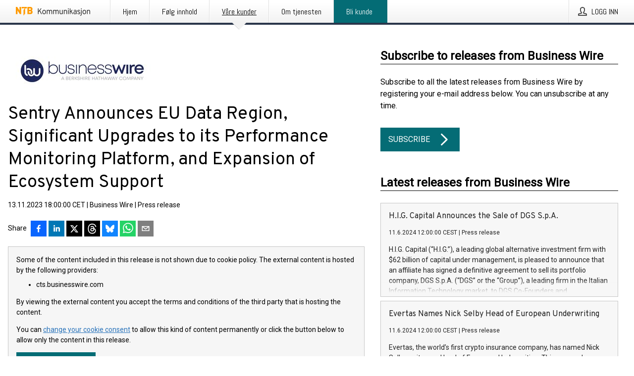

--- FILE ---
content_type: text/html; charset=utf-8
request_url: https://kommunikasjon.ntb.no/pressemelding/18021437/sentry-announces-eu-data-region-significant-upgrades-to-its-performance-monitoring-platform-and-expansion-of-ecosystem-support?publisherId=90063
body_size: 49950
content:
<!doctype html>
<html lang="no" prefix="og: http://ogp.me/ns#">
<head>
<meta name="google-site-verification" content=_mWQSYyKdthTzDaA-1fvzayRBgvN6aJh_8Gab5O2zso />
<title data-rh="true">Sentry Announces EU Data Region, Significant Upgrades to its Performance Monitoring Platform, and Expansion of Ecosystem Support | Business Wire</title>
<meta data-rh="true" charset="utf-8"/><meta data-rh="true" name="viewport" content="width=device-width, initial-scale=1"/><meta data-rh="true" name="description" content="Sentry, the only developer-first application monitoring platform, today announced significant upgrades including new support for its growing European customer base with EU data residency support, enhancements to Performance Monitoring and Session Replay, as well as the addition of new platforms, integrations, and public APIs. These new capabilities help developers ensure near-perfect user experiences by identifying and resolving any software errors and performance bottlenecks - all delivered in their workflow and toolchain. With Data Residency now available for the EU, customers have the option to store and process event data exclusively in the European Union, helping them comply with corporate policies and local compliance requirements. This expansion is a significant step forward in Sentry’s mission to provide secure, compliant, and privacy-focused solutions for its customers. “As an EMEA-based company, complying with EU data privacy laws is essential, but so is maintaining our rapid"/><meta data-rh="true" property="og:type" content="article"/><meta data-rh="true" property="og:title" content="Sentry Announces EU Data Region, Significant Upgrades to its Performance Monitoring Platform, and Expansion of Ecosystem Support | Business Wire"/><meta data-rh="true" property="og:description" content="Sentry, the only developer-first application monitoring platform, today announced significant upgrades including new support for its growing European customer base with EU data residency support, enhancements to Performance Monitoring and Session Replay, as well as the addition of new platforms, integrations, and public APIs. These new capabilities help developers ensure near-perfect user experiences by identifying and resolving any software errors and performance bottlenecks - all delivered in their workflow and toolchain. With Data Residency now available for the EU, customers have the option to store and process event data exclusively in the European Union, helping them comply with corporate policies and local compliance requirements. This expansion is a significant step forward in Sentry’s mission to provide secure, compliant, and privacy-focused solutions for its customers. “As an EMEA-based company, complying with EU data privacy laws is essential, but so is maintaining our rapid"/><meta data-rh="true" property="og:url" content="https://kommunikasjon.ntb.no/pressemelding/18021437/sentry-announces-eu-data-region-significant-upgrades-to-its-performance-monitoring-platform-and-expansion-of-ecosystem-support?publisherId=90063"/><meta data-rh="true" name="twitter:card" content="summary_large_image"/><meta data-rh="true" property="og:image" content="https://kommunikasjon.ntb.no/data/images/00601/fd7cd5e0-97b7-4a49-8c1c-b529703077d2.jpg/social"/><meta data-rh="true" property="og:image:secure_url" content="https://kommunikasjon.ntb.no/data/images/00601/fd7cd5e0-97b7-4a49-8c1c-b529703077d2.jpg/social"/><meta data-rh="true" property="og:image:width" content="700"/><meta data-rh="true" property="og:image:height" content="366"/>
<link data-rh="true" href="https://fonts.googleapis.com/css?family=Abel:400&amp;display=swap" type="text/css" rel="stylesheet"/><link data-rh="true" href="https://fonts.googleapis.com/css?family=Overpass:400&amp;display=swap" type="text/css" rel="stylesheet"/><link data-rh="true" href="https://fonts.googleapis.com/css?family=Roboto:400&amp;display=swap" type="text/css" rel="stylesheet"/>
<style data-styled="true" data-styled-version="5.3.11">.fOkSYg{display:block;margin:0 0 2rem;clear:both;color:#000000;font-size:0.9375rem;line-height:1.5;}/*!sc*/
.fOkSYg img{height:auto;max-width:100%;}/*!sc*/
.fOkSYg a{font-size:0.9375rem;color:#2973BA;display:inline-block;max-width:100%;text-overflow:ellipsis;overflow:hidden;vertical-align:bottom;}/*!sc*/
.fOkSYg .prs-align--center{text-align:center;}/*!sc*/
.fOkSYg .prs-align--left{text-align:left;}/*!sc*/
.fOkSYg .prs-align--right{text-align:right;}/*!sc*/
.fOkSYg ul.prs-align--center,.fOkSYg ol.prs-align--center,.fOkSYg ul.prs-align--right,.fOkSYg ol.prs-align--right{list-style-position:inside;}/*!sc*/
.fOkSYg table{font-size:1rem;display:block;border-collapse:collapse;overflow-x:auto;margin-bottom:1rem;width:100% !important;}/*!sc*/
.fOkSYg table tr:first-child{border:transparent;font-weight:bold;}/*!sc*/
.fOkSYg table tr:last-child{border:transparent;}/*!sc*/
.fOkSYg table tr:nth-child(even){background-color:#f6f6f6;}/*!sc*/
.fOkSYg table td{border:1px solid #4e4e4e;padding:0.5rem;vertical-align:middle;}/*!sc*/
.fOkSYg table td.prs-align--center{text-align:center;}/*!sc*/
.fOkSYg table td.prs-align--left{text-align:left;}/*!sc*/
.fOkSYg table td.prs-align--right{text-align:right;}/*!sc*/
.fOkSYg table p{margin:0;}/*!sc*/
.fOkSYg p:first-of-type{margin-top:0;}/*!sc*/
@media (min-width:1248px){.fOkSYg{font-size:1rem;}.fOkSYg a{font-size:1rem;}}/*!sc*/
.fOkSYg figure.content-figure{display:inline-block;margin:1rem 0 0 0;width:100%;}/*!sc*/
.fOkSYg figure.content-figure div{display:-webkit-box;display:-webkit-flex;display:-ms-flexbox;display:flex;}/*!sc*/
.fOkSYg .caption-wrapper{padding:1rem;font-size:1rem;line-height:1.5;background-color:#f6f6f6;}/*!sc*/
.fOkSYg .caption-wrapper strong{font-weight:700;font-size:0.875rem;}/*!sc*/
.fOkSYg blockquote{border-left:2px solid #C8C8C8;margin-left:1rem;padding-left:1rem;}/*!sc*/
data-styled.g1[id="release__PublicationContent-sc-6son67-0"]{content:"fOkSYg,"}/*!sc*/
.hBPBZS{color:#000000;max-width:100%;font-size:0.875rem;line-height:1rem;margin-bottom:1.5rem;overflow:hidden;word-break:break-word;}/*!sc*/
.hBPBZS a{color:#2973BA;font-size:0.875rem;line-height:1rem;}/*!sc*/
data-styled.g2[id="release__Byline-sc-6son67-1"]{content:"hBPBZS,"}/*!sc*/
.fSHSYX{display:-webkit-box;display:-webkit-flex;display:-ms-flexbox;display:flex;-webkit-align-items:center;-webkit-box-align:center;-ms-flex-align:center;align-items:center;cursor:pointer;position:relative;background-color:#046C75;padding:0 1.25rem;outline:0;border:0;border-radius:0;color:#fff;font-family:inherit;font-size:1rem;line-height:3rem;-webkit-transition:background-color 200ms ease-in-out;transition:background-color 200ms ease-in-out;text-align:left;text-transform:uppercase;height:3rem;min-width:160px;width:100%;max-width:160px;padding:0 1rem;}/*!sc*/
.fSHSYX:hover,.fSHSYX:focus{background-color:#6a6a6a;}/*!sc*/
data-styled.g22[id="forms__FormSubmitButton-sc-menndn-18"]{content:"fSHSYX,"}/*!sc*/
.eCAMbD{display:-webkit-box;display:-webkit-flex;display:-ms-flexbox;display:flex;-webkit-align-items:center;-webkit-box-align:center;-ms-flex-align:center;align-items:center;margin-left:auto;color:#fff;}/*!sc*/
data-styled.g23[id="forms__FormSubmitButtonIcon-sc-menndn-19"]{content:"eCAMbD,"}/*!sc*/
.bOWEOZ{display:-webkit-box;display:-webkit-flex;display:-ms-flexbox;display:flex;-webkit-flex-direction:column;-ms-flex-direction:column;flex-direction:column;height:100%;font-size:1rem;}/*!sc*/
@media (min-width:480px){.bOWEOZ{font-size:1rem;}}/*!sc*/
data-styled.g49[id="containers__Wrapper-sc-1d04lil-0"]{content:"bOWEOZ,"}/*!sc*/
.kuHHjz{display:-webkit-box;display:-webkit-flex;display:-ms-flexbox;display:flex;-webkit-flex-direction:column;-ms-flex-direction:column;flex-direction:column;min-height:100vh;}/*!sc*/
data-styled.g50[id="containers__HeightWrapper-sc-1d04lil-1"]{content:"kuHHjz,"}/*!sc*/
.jjSiCW{display:-webkit-box;display:-webkit-flex;display:-ms-flexbox;display:flex;-webkit-box-flex:1;-webkit-flex-grow:1;-ms-flex-positive:1;flex-grow:1;-webkit-flex-direction:row;-ms-flex-direction:row;flex-direction:row;-webkit-flex-wrap:wrap;-ms-flex-wrap:wrap;flex-wrap:wrap;-webkit-align-items:center;-webkit-box-align:center;-ms-flex-align:center;align-items:center;}/*!sc*/
@media (min-width:1248px){}/*!sc*/
@media (min-width:1556px){}/*!sc*/
.fCicMM{display:-webkit-box;display:-webkit-flex;display:-ms-flexbox;display:flex;-webkit-box-flex:1;-webkit-flex-grow:1;-ms-flex-positive:1;flex-grow:1;-webkit-flex-direction:row;-ms-flex-direction:row;flex-direction:row;-webkit-flex-wrap:wrap;-ms-flex-wrap:wrap;flex-wrap:wrap;-webkit-box-flex:1;-webkit-flex-grow:1;-ms-flex-positive:1;flex-grow:1;margin-left:0;max-width:720px;}/*!sc*/
@media (min-width:1248px){.fCicMM{margin-left:2rem;max-width:480px;}}/*!sc*/
@media (min-width:1556px){.fCicMM{margin-left:auto;max-width:620px;}}/*!sc*/
.cpFwlq{display:-webkit-box;display:-webkit-flex;display:-ms-flexbox;display:flex;-webkit-box-flex:1;-webkit-flex-grow:1;-ms-flex-positive:1;flex-grow:1;-webkit-flex-direction:row;-ms-flex-direction:row;flex-direction:row;-webkit-flex-wrap:wrap;-ms-flex-wrap:wrap;flex-wrap:wrap;}/*!sc*/
@media (min-width:1248px){}/*!sc*/
@media (min-width:1556px){}/*!sc*/
data-styled.g52[id="containers__FlexContainer-sc-1d04lil-3"]{content:"jjSiCW,fCicMM,cpFwlq,"}/*!sc*/
.kheLZT span.prs-content-placeholder{display:-webkit-box;display:-webkit-flex;display:-ms-flexbox;display:flex;background-image:url("data:image/svg+xml;utf8,%3Csvg viewBox='0 0 20 20' style='display: block; width: 20px; height: 20px;'%3E%3Cuse xlink:href='%23prs-icons_blocked'/%3E%3C/svg%3E");width:100%;background-color:#f6f6f6;border:1px solid #c6c6c6;font-size:0.875rem;padding:0.5rem;line-height:1.5;}/*!sc*/
.kheLZT span.prs-content-placeholder .prs-content-placeholder__container{display:-webkit-box;display:-webkit-flex;display:-ms-flexbox;display:flex;}/*!sc*/
.kheLZT span.prs-content-placeholder .prs-content-placeholder__container .prs-content-placeholder__icon{display:-webkit-box;display:-webkit-flex;display:-ms-flexbox;display:flex;-webkit-align-items:center;-webkit-box-align:center;-ms-flex-align:center;align-items:center;border-right:1px solid #c6c6c6;padding:0.5rem 1rem 0.5rem 0.5rem;margin-right:1rem;}/*!sc*/
.kheLZT span.prs-content-placeholder .prs-content-placeholder__container .prs-content-placeholder__icon svg{width:30px;height:30px;display:inline-block;}/*!sc*/
.kheLZT span.prs-content-placeholder .prs-content-placeholder__container .prs-content-placeholder__text{display:-webkit-box;display:-webkit-flex;display:-ms-flexbox;display:flex;-webkit-flex-direction:column;-ms-flex-direction:column;flex-direction:column;-webkit-box-pack:center;-webkit-justify-content:center;-ms-flex-pack:center;justify-content:center;padding-right:1rem;}/*!sc*/
.kheLZT span.prs-content-placeholder .prs-content-placeholder__container .prs-content-placeholder__text a{font-size:0.875rem;}/*!sc*/
.kheLZT.release iframe{max-width:100%;width:100%;border:0;}/*!sc*/
.kheLZT.article iframe{border:0;max-width:100%;display:block;}/*!sc*/
.kheLZT.short-message-thread iframe{max-width:100%;width:-webkit-fill-available !important;width:-moz-available !important;width:-webkit-fill-available !important;width:-moz-available !important;width:fill-available !important;border:0;display:block;}/*!sc*/
@media (min-width:1248px){.kheLZT{display:-webkit-box;display:-webkit-flex;display:-ms-flexbox;display:flex;-webkit-flex-wrap:wrap;-ms-flex-wrap:wrap;flex-wrap:wrap;-webkit-flex-direction:row;-ms-flex-direction:row;flex-direction:row;}}/*!sc*/
data-styled.g54[id="containers__ReleaseWrapper-sc-1d04lil-5"]{content:"kheLZT,"}/*!sc*/
.gRvSKM{width:100%;}/*!sc*/
data-styled.g55[id="containers__ReleaseSideWrapper-sc-1d04lil-6"]{content:"gRvSKM,"}/*!sc*/
.jFcQZV{max-width:720px;}/*!sc*/
@media (min-width:1248px){.jFcQZV{-webkit-flex:0 0 720px;-ms-flex:0 0 720px;flex:0 0 720px;}}/*!sc*/
.short-message-thread .containers__ReleaseContent-sc-1d04lil-7 .thread-item{position:relative;border-left:3px solid;padding-bottom:0.5rem;padding-left:2rem;margin-bottom:0.5rem;}/*!sc*/
.short-message-thread .containers__ReleaseContent-sc-1d04lil-7 .thread-item::before{content:'';position:absolute;left:-14px;top:-2px;width:20px;height:20px;border-radius:50%;background-color:white;border:4px solid;z-index:2;margin-left:2px;}/*!sc*/
.short-message-thread .containers__ReleaseContent-sc-1d04lil-7 .thread-item:not(:last-child)::after{content:'';position:absolute;left:-3px;bottom:-0.5rem;height:20%;width:3px;background-color:white;border-left:3px dotted;z-index:3;}/*!sc*/
.short-message-thread .containers__ReleaseContent-sc-1d04lil-7 .thread-item:last-child{padding-bottom:0;margin-bottom:0;}/*!sc*/
data-styled.g56[id="containers__ReleaseContent-sc-1d04lil-7"]{content:"jFcQZV,"}/*!sc*/
.flSOcC{display:block;clear:both;margin:0 0 3rem;width:100%;}/*!sc*/
@media (min-width:1248px){}/*!sc*/
.hVzZTk{display:block;clear:both;margin:0 0 3rem;width:100%;}/*!sc*/
@media (min-width:1248px){.hVzZTk{margin:0 0 4.5rem 0;}}/*!sc*/
data-styled.g58[id="containers__SectionWrapper-sc-1d04lil-9"]{content:"flSOcC,hVzZTk,"}/*!sc*/
.kNCD{color:#000000;display:-webkit-box;display:-webkit-flex;display:-ms-flexbox;display:flex;-webkit-flex-direction:row;-ms-flex-direction:row;flex-direction:row;-webkit-flex-wrap:wrap;-ms-flex-wrap:wrap;flex-wrap:wrap;margin-bottom:1rem;}/*!sc*/
.kNCD span{display:inline-block;line-height:32px;margin-right:0.5rem;font-size:0.9rem;}/*!sc*/
.kNCD .react-share__ShareButton{margin-right:0.25rem;cursor:pointer;}/*!sc*/
data-styled.g59[id="containers__ShareButtonContainer-sc-1d04lil-10"]{content:"kNCD,"}/*!sc*/
.diDkHG{height:auto;max-width:100%;}/*!sc*/
data-styled.g78[id="image-elements__Image-sc-6rbjnd-1"]{content:"diDkHG,"}/*!sc*/
.loPYqc{height:auto;max-width:300px;max-height:50px;margin:0 0 1rem 0;}/*!sc*/
.loPYqc:not(:last-of-type){margin-right:.5rem;}/*!sc*/
@media (min-width:768px){.loPYqc{max-height:75px;}}/*!sc*/
@media (min-width:960px){.loPYqc{max-height:100px;}}/*!sc*/
.kZrTWa{height:auto;max-width:300px;max-height:50px;}/*!sc*/
@media (min-width:768px){.kZrTWa{max-height:75px;}}/*!sc*/
@media (min-width:960px){.kZrTWa{max-height:100px;}}/*!sc*/
data-styled.g79[id="image-elements__LogoImage-sc-6rbjnd-2"]{content:"loPYqc,kZrTWa,"}/*!sc*/
.fRRsiq{color:#000000;font-size:1.5rem;line-height:1.3;margin:0;display:block;}/*!sc*/
@media (min-width:768px){.fRRsiq{font-size:2.25rem;}}/*!sc*/
data-styled.g84[id="text-elements__Title-sc-1il5uxg-0"]{content:"fRRsiq,"}/*!sc*/
.drikDT{color:#000000;font-family:'Overpass',Arial,sans-serif;font-weight:400;}/*!sc*/
data-styled.g85[id="text-elements__ReleaseTitle-sc-1il5uxg-1"]{content:"drikDT,"}/*!sc*/
.hDWKvd{color:#000000;font-size:1.5rem;border-bottom:1px solid #000000;margin-top:0;margin-bottom:1.5rem;width:100%;line-height:1.3;}/*!sc*/
.hDWKvd small{color:#000000;}/*!sc*/
data-styled.g86[id="text-elements__SectionTitle-sc-1il5uxg-2"]{content:"hDWKvd,"}/*!sc*/
.ffLCfF{color:#000000;line-height:1.5;margin:0 0 2rem;}/*!sc*/
data-styled.g88[id="text-elements__Bodytext-sc-1il5uxg-4"]{content:"ffLCfF,"}/*!sc*/
.guDfjA{margin:0 auto;width:100%;padding:2rem 1rem;}/*!sc*/
@media (min-width:768px){.guDfjA{max-width:768px;padding:3rem 1.5rem;}}/*!sc*/
@media (min-width:960px){.guDfjA{max-width:100%;}}/*!sc*/
@media (min-width:1248px){.guDfjA{max-width:1248px;padding:3rem 0;}}/*!sc*/
@media (min-width:1556px){.guDfjA{max-width:1556px;}}/*!sc*/
data-styled.g89[id="site-content__SiteContent-sc-x0ym13-0"]{content:"guDfjA,"}/*!sc*/
.dFbKpv{color:#4e4e4e;font-size:0.875rem;line-height:1.5;background:#f6f6f6;border-top:1px solid #c6c6c6;margin-top:auto;padding:2rem 0;}/*!sc*/
.dFbKpv .footer__logo{margin-bottom:1rem;max-width:150px;max-height:30px;}/*!sc*/
.dFbKpv .footer__notification a{font-size:inherit;margin-right:0;}/*!sc*/
.dFbKpv .footer__notification div button{width:auto;max-width:100%;}/*!sc*/
.dFbKpv .footer__notification div button span{text-align:center;}/*!sc*/
.dFbKpv address{font-style:normal;}/*!sc*/
.dFbKpv a{cursor:pointer;font-size:0.875rem;line-height:1.5;-webkit-text-decoration:none;text-decoration:none;margin-right:0.5rem;}/*!sc*/
data-styled.g91[id="footer__Footer-sc-ixban3-0"]{content:"dFbKpv,"}/*!sc*/
.jEjYed{cursor:pointer;position:relative;background-color:#f6f6f6;border:1px solid #c6c6c6;margin-bottom:0.5rem;max-height:px;width:100%;}/*!sc*/
.jEjYed:last-of-type{margin-bottom:0;}/*!sc*/
.jEjYed h1{padding:1rem;}/*!sc*/
.jEjYed p{margin-bottom:0;line-height:1.5;color:#000000;}/*!sc*/
@media (min-width:1248px){.jEjYed .latest-release__overlay{display:block;position:absolute;top:0;left:0;width:100%;height:100%;-webkit-transform:translateZ(0);-ms-transform:translateZ(0);transform:translateZ(0);-webkit-transition:all 125ms ease-out;transition:all 125ms ease-out;opacity:.13;background-color:#FFFFFF;}.jEjYed:hover,.jEjYed:focus{border:1px solid #c6c6c6;box-shadow:2px 2px 6px -4px #4e4e4e;}.jEjYed:hover .latest-release__overlay,.jEjYed:focus .latest-release__overlay{height:0;opacity:0;}.jEjYed:hover .latest-release__title span,.jEjYed:focus .latest-release__title span{-webkit-text-decoration:underline;text-decoration:underline;}.jEjYed:hover .latest-release__title small,.jEjYed:focus .latest-release__title small{-webkit-text-decoration:underline;text-decoration:underline;}}/*!sc*/
data-styled.g110[id="latest-release__LatestRelease-sc-8cce5y-0"]{content:"jEjYed,"}/*!sc*/
.gyxAaB{display:-webkit-box;display:-webkit-flex;display:-ms-flexbox;display:flex;-webkit-flex-wrap:nowrap;-ms-flex-wrap:nowrap;flex-wrap:nowrap;-webkit-flex-direction:row;-ms-flex-direction:row;flex-direction:row;-webkit-text-decoration:none;text-decoration:none;height:100%;max-height:188px;overflow:hidden;}/*!sc*/
data-styled.g111[id="latest-release__LatestReleaseFlexContainer-sc-8cce5y-1"]{content:"gyxAaB,"}/*!sc*/
.bnjPxv{position:relative;overflow:hidden;}/*!sc*/
data-styled.g112[id="latest-release__LatestReleaseContentWrapper-sc-8cce5y-2"]{content:"bnjPxv,"}/*!sc*/
.gdoVms{font-size:0.875rem;color:#000000;margin:0 1rem;padding-bottom:1rem;}/*!sc*/
data-styled.g113[id="latest-release__LatestReleaseContent-sc-8cce5y-3"]{content:"gdoVms,"}/*!sc*/
.kHEMH{color:#000000;margin-bottom:2rem;}/*!sc*/
.kHEMH img{padding-right:1.5rem;max-width:100%;height:auto;}/*!sc*/
data-styled.g124[id="publishers__PublisherContainer-sc-y8colw-7"]{content:"kHEMH,"}/*!sc*/
.bsGUXk{line-height:1.5;margin:1rem 0;max-width:100%;color:#000000;font-size:0.9375rem;line-height:1.5;}/*!sc*/
.bsGUXk p:first-child{margin-top:0;}/*!sc*/
.bsGUXk a{color:#2973BA;font-size:0.9375rem;}/*!sc*/
@media (min-width:1248px){.bsGUXk{font-size:1rem;}.bsGUXk a{font-size:1rem;}}/*!sc*/
data-styled.g125[id="publishers__PublisherBoilerplate-sc-y8colw-8"]{content:"bsGUXk,"}/*!sc*/
.dtfJIp{font-style:normal;padding:1rem 0 0;line-height:1.5;min-width:100%;width:100%;}/*!sc*/
.dtfJIp a{color:#2973BA;display:block;max-width:100%;overflow:hidden;text-overflow:ellipsis;white-space:nowrap;margin:0 0 0.5rem;padding:0;}/*!sc*/
.dtfJIp a:last-of-type{margin:0;}/*!sc*/
@media (min-width:768px){.dtfJIp{border-left:1px solid #c6c6c6;padding:1rem 0 1rem 1.5rem;min-width:360px;max-width:360px;}}/*!sc*/
data-styled.g126[id="publishers__PublisherAddressBlock-sc-y8colw-9"]{content:"dtfJIp,"}/*!sc*/
.bjQTeI{border:0;font-size:1rem;line-height:1.25;padding:1rem;margin:0;color:#000000;font-family:'Overpass',Arial,sans-serif;font-weight:400;}/*!sc*/
.bjQTeI small{display:block;margin-top:1rem;font-size:0.75rem;font-weight:normal;}/*!sc*/
data-styled.g131[id="grid-base__GridCardTitle-sc-14wtsyi-4"]{content:"bjQTeI,"}/*!sc*/
.hyjnbV{color:#000000;font-family:'Roboto',Arial,sans-serif;font-weight:400;}/*!sc*/
data-styled.g132[id="grid-base__GridCardSubtitle-sc-14wtsyi-5"]{content:"hyjnbV,"}/*!sc*/
button,hr,input{overflow:visible;}/*!sc*/
audio,canvas,progress,video{display:inline-block;}/*!sc*/
progress,sub,sup{vertical-align:baseline;}/*!sc*/
html{font-family:sans-serif;line-height:1.15;-ms-text-size-adjust:100%;-webkit-text-size-adjust:100%;}/*!sc*/
body{margin:0;}/*!sc*/
menu,article,aside,details,footer,header,nav,section{display:block;}/*!sc*/
h1{font-size:2em;margin:.67em 0;}/*!sc*/
figcaption,figure,main{display:block;}/*!sc*/
figure{margin:1em 40px;}/*!sc*/
hr{box-sizing:content-box;height:0;}/*!sc*/
code,kbd,pre,samp{font-family:monospace,monospace;font-size:1em;}/*!sc*/
a{background-color:transparent;-webkit-text-decoration-skip:objects;}/*!sc*/
a:active,a:hover{outline-width:0;}/*!sc*/
abbr[title]{border-bottom:none;-webkit-text-decoration:underline;text-decoration:underline;-webkit-text-decoration:underline dotted;text-decoration:underline dotted;}/*!sc*/
b,strong{font-weight:700;}/*!sc*/
dfn{font-style:italic;}/*!sc*/
mark{background-color:#ff0;color:#000;}/*!sc*/
small{font-size:80%;}/*!sc*/
sub,sup{font-size:75%;line-height:0;position:relative;}/*!sc*/
sub{bottom:-.25em;}/*!sc*/
sup{top:-.5em;}/*!sc*/
audio:not([controls]){display:none;height:0;}/*!sc*/
img{border-style:none;}/*!sc*/
svg:not(:root){overflow:hidden;}/*!sc*/
button,input,optgroup,select,textarea{font-family:sans-serif;font-size:100%;line-height:1.15;margin:0;}/*!sc*/
button,select{text-transform:none;}/*!sc*/
[type=submit],[type=reset],button,html [type=button]{-webkit-appearance:button;}/*!sc*/
[type=button]::-moz-focus-inner,[type=reset]::-moz-focus-inner,[type=submit]::-moz-focus-inner,button::-moz-focus-inner{border-style:none;padding:0;}/*!sc*/
[type=button]:-moz-focusring,[type=reset]:-moz-focusring,[type=submit]:-moz-focusring,button:-moz-focusring{outline:ButtonText dotted 1px;}/*!sc*/
fieldset{border:1px solid silver;margin:0 2px;padding:.35em .625em .75em;}/*!sc*/
legend{box-sizing:border-box;color:inherit;display:table;max-width:100%;padding:0;white-space:normal;}/*!sc*/
textarea{overflow:auto;}/*!sc*/
[type=checkbox],[type=radio]{box-sizing:border-box;padding:0;}/*!sc*/
[type=number]::-webkit-inner-spin-button,[type=number]::-webkit-outer-spin-button{height:auto;}/*!sc*/
[type=search]{-webkit-appearance:textfield;outline-offset:-2px;}/*!sc*/
[type=search]::-webkit-search-cancel-button,[type=search]::-webkit-search-decoration{-webkit-appearance:none;}/*!sc*/
::-webkit-file-upload-button{-webkit-appearance:button;font:inherit;}/*!sc*/
summary{display:list-item;}/*!sc*/
[hidden],template{display:none;}/*!sc*/
html,body,#root{box-sizing:border-box;font-size:16px;font-family:'Roboto',Arial,sans-serif;font-weight:400;}/*!sc*/
*,*::before,*::after{box-sizing:border-box;}/*!sc*/
a{color:#2973BA;font-size:1rem;}/*!sc*/
a,area,button,[role="button"],input:not([type=range]),label,select,summary,textarea{-ms-touch-action:manipulation;touch-action:manipulation;}/*!sc*/
.disable-scroll{position:relative;overflow:hidden;height:100%;}/*!sc*/
#svg-sprite{display:none;}/*!sc*/
data-styled.g160[id="sc-global-bNbkmT1"]{content:"sc-global-bNbkmT1,"}/*!sc*/
.hBnyMm{position:absolute;top:0;height:100%;background-color:rgba(15,15,15,0.85);bottom:0;left:0;right:0;width:100%;z-index:200;opacity:0;visibility:hidden;-webkit-animation-name:kPIFVS;animation-name:kPIFVS;-webkit-animation-duration:200ms;animation-duration:200ms;-webkit-animation-fill-mode:forwards;animation-fill-mode:forwards;}/*!sc*/
data-styled.g161[id="styledBarNotification__BarNotificationOverlay-sc-1yv4aza-0"]{content:"hBnyMm,"}/*!sc*/
.kbQkCF{cursor:default;display:-webkit-box;display:-webkit-flex;display:-ms-flexbox;display:flex;-webkit-flex-flow:row wrap;-ms-flex-flow:row wrap;flex-flow:row wrap;-webkit-align-content:center;-ms-flex-line-pack:center;align-content:center;margin:0 auto;height:75px;width:100vw;padding:1rem;z-index:300;font-size:1rem;border-left:2rem solid #3399cc;color:#000000;background-color:#FFFFFF;border-bottom:1px solid #c6c6c6;-webkit-transform:translateY(-100%) animation-name:gDuLQv;-ms-transform:translateY(-100%) animation-name:gDuLQv;transform:translateY(-100%) animation-name:gDuLQv;-webkit-animation-duration:200ms;animation-duration:200ms;-webkit-animation-fill-mode:forwards;animation-fill-mode:forwards;}/*!sc*/
@media (min-width:768px){.kbQkCF{max-width:768px;}}/*!sc*/
@media (min-width:960px){.kbQkCF{max-width:100%;}}/*!sc*/
@media (min-width:1248px){.kbQkCF{max-width:1248px;}}/*!sc*/
@media (min-width:1556px){.kbQkCF{max-width:1556px;}}/*!sc*/
data-styled.g162[id="styledBarNotification__BarNotificationWrapper-sc-1yv4aza-1"]{content:"kbQkCF,"}/*!sc*/
.kTckJU{color:#000000;margin-left:auto;}/*!sc*/
data-styled.g164[id="styledBarNotification__BarNotificationClose-sc-1yv4aza-3"]{content:"kTckJU,"}/*!sc*/
.dLfMJQ{font-family:Abel,Arial,sans-serif;position:relative;z-index:200;width:100%;height:50px;background:linear-gradient(to bottom,rgba(255,255,255,1) 16%,rgba(242,242,242,1) 100%);border-bottom:4px solid #2a364b;}/*!sc*/
data-styled.g165[id="navbar__NavbarWrapper-sc-mofdt5-0"]{content:"dLfMJQ,"}/*!sc*/
.gUHzke{width:100%;height:100%;margin:0 auto;display:-webkit-box;display:-webkit-flex;display:-ms-flexbox;display:flex;-webkit-flex:1 0 0;-ms-flex:1 0 0;flex:1 0 0;-webkit-align-items:center;-webkit-box-align:center;-ms-flex-align:center;align-items:center;}/*!sc*/
.gUHzke .agency-logo{padding:0 2.5rem 0 1rem;margin:auto;}/*!sc*/
.gUHzke .agency-logo img{border:0;}/*!sc*/
.gUHzke .agency-logo__small{max-width:120px;max-height:25px;display:block;}/*!sc*/
.gUHzke .agency-logo__wide{max-width:150px;max-height:30px;display:none;}/*!sc*/
@media (min-width:768px){.gUHzke{max-width:768px;}.gUHzke .agency-logo__small{display:none;}.gUHzke .agency-logo__wide{display:block;}}/*!sc*/
@media (min-width:960px){.gUHzke{max-width:960px;}}/*!sc*/
@media (min-width:1248px){.gUHzke{max-width:1248px;}}/*!sc*/
@media (min-width:1556px){.gUHzke{max-width:1556px;}}/*!sc*/
data-styled.g166[id="navbar__NavbarContent-sc-mofdt5-1"]{content:"gUHzke,"}/*!sc*/
.iHSBLt{list-style:none;padding:0;margin:0;-webkit-box-flex:1;-webkit-flex-grow:1;-ms-flex-positive:1;flex-grow:1;height:100%;display:none;text-align:left;}/*!sc*/
@media (min-width:960px){.iHSBLt{max-width:960px;display:block;}}/*!sc*/
.ggiGcb{list-style:none;padding:0;margin:0;-webkit-box-flex:1;-webkit-flex-grow:1;-ms-flex-positive:1;flex-grow:1;height:100%;}/*!sc*/
@media (min-width:960px){.ggiGcb{max-width:960px;}}/*!sc*/
.jUPvPX{list-style:none;padding:0;margin:0;-webkit-box-flex:1;-webkit-flex-grow:1;-ms-flex-positive:1;flex-grow:1;height:100%;text-align:right;}/*!sc*/
@media (min-width:960px){.jUPvPX{max-width:960px;}}/*!sc*/
data-styled.g167[id="navbar__NavbarItems-sc-mofdt5-2"]{content:"iHSBLt,ggiGcb,jUPvPX,"}/*!sc*/
.dmdKmx{display:block;width:100%;height:100%;color:#000;padding:13px 24px 0;-webkit-text-decoration:none;text-decoration:none;}/*!sc*/
.dmdKmx .title{font:14px Abel,sans-serif;display:inline-block;vertical-align:middle;position:relative;z-index:15;margin:0;}/*!sc*/
.dmdKmx:focus{outline:none;border:1px solid black;margin-top:1px;height:calc(100% - 2px);}/*!sc*/
.dmdKmx:focus > .active-bg{position:absolute;top:50%;left:50%;-webkit-transform:translate(-50%,-50%);-ms-transform:translate(-50%,-50%);transform:translate(-50%,-50%);width:calc(100% - 3px);height:calc(100% - 2px);margin-top:1px;z-index:10;}/*!sc*/
.dmdKmx .title.active{-webkit-text-decoration:underline;text-decoration:underline;}/*!sc*/
@media (min-width:960px){.dmdKmx{padding:13px 20px 0 20px;}}/*!sc*/
@media (min-width:768px){.dmdKmx .title{font:16px Abel,sans-serif;}}/*!sc*/
@media (min-width:1248px){.dmdKmx{padding:13px 24px 0 24px;}.dmdKmx:hover,.dmdKmx:visited,.dmdKmx:focus{color:#000;-webkit-text-decoration:none;text-decoration:none;}}/*!sc*/
data-styled.g168[id="navbar__NavbarItemLink-sc-mofdt5-3"]{content:"dmdKmx,"}/*!sc*/
.cowdxy{position:relative;height:100%;display:inline-block;vertical-align:middle;border-left:1px solid #fff;margin-left:1px;}/*!sc*/
.cowdxy.highlighted-cta{border-left:1px solid #046c75;}/*!sc*/
.cowdxy.highlighted-cta .navbar__NavbarItemLink-sc-mofdt5-3{background-color:#046c75;}/*!sc*/
.cowdxy.highlighted-cta .navbar__NavbarItemLink-sc-mofdt5-3 .title{color:#FFFFFF;}/*!sc*/
.cowdxy.highlighted-cta .navbar__NavbarItemLink-sc-mofdt5-3 .title.active{color:#FFFFFF;}/*!sc*/
.cowdxy.highlighted-cta .navbar__NavbarItemLink-sc-mofdt5-3 .active-bg{border:3px solid #046c75;background:#046c75;}/*!sc*/
.cowdxy.highlighted-cta .navbar__NavbarItemLink-sc-mofdt5-3 .active-marker{background-color:#046c75;}/*!sc*/
.cowdxy:first-of-type{border-left:1px solid #fff;}/*!sc*/
.cowdxy::before{content:'';width:1px;height:100%;position:absolute;top:0;left:-2px;background-color:#dedede;}/*!sc*/
@media (min-width:1248px){.cowdxy:hover,.cowdxy:focus{color:#2a364b;}}/*!sc*/
@media (min-width:960px){}/*!sc*/
.blzTzG{position:relative;height:100%;display:inline-block;vertical-align:middle;border-left:1px solid #fff;margin-left:1px;}/*!sc*/
.blzTzG.highlighted-cta{border-left:1px solid #046c75;}/*!sc*/
.blzTzG.highlighted-cta .navbar__NavbarItemLink-sc-mofdt5-3{background-color:#046c75;}/*!sc*/
.blzTzG.highlighted-cta .navbar__NavbarItemLink-sc-mofdt5-3 .title{color:#FFFFFF;}/*!sc*/
.blzTzG.highlighted-cta .navbar__NavbarItemLink-sc-mofdt5-3 .title.active{color:#FFFFFF;}/*!sc*/
.blzTzG.highlighted-cta .navbar__NavbarItemLink-sc-mofdt5-3 .active-bg{border:3px solid #046c75;background:#046c75;}/*!sc*/
.blzTzG.highlighted-cta .navbar__NavbarItemLink-sc-mofdt5-3 .active-marker{background-color:#046c75;}/*!sc*/
.blzTzG:first-of-type{border-left:1px solid #fff;}/*!sc*/
.blzTzG::before{content:'';width:1px;height:100%;position:absolute;top:0;left:-2px;background-color:#dedede;}/*!sc*/
@media (min-width:1248px){.blzTzG:hover,.blzTzG:focus{color:#2a364b;}}/*!sc*/
.blzTzG .active-marker{display:block;width:20px;height:20px;position:absolute;bottom:-10px;left:calc(50% - 10px);background-color:#f2f2f2;-webkit-transform:rotate(45deg);-ms-transform:rotate(45deg);transform:rotate(45deg);z-index:5;box-shadow:0 1px 0 -1px #2a364b;}/*!sc*/
.blzTzG .active-marker.dark{background-color:#2a364b;}/*!sc*/
.blzTzG .active-bg{position:absolute;top:0;left:0;width:100%;height:100%;background:#fff;background:linear-gradient(to bottom,rgba(255,255,255,1) 16%,rgba(242,242,242,1) 100%);z-index:10;}/*!sc*/
@media (min-width:960px){}/*!sc*/
.iiZWHu{position:relative;height:100%;display:inline-block;vertical-align:middle;border-left:1px solid #fff;margin-left:1px;}/*!sc*/
.iiZWHu.highlighted-cta{border-left:1px solid #046c75;}/*!sc*/
.iiZWHu.highlighted-cta .navbar__NavbarItemLink-sc-mofdt5-3{background-color:#046c75;}/*!sc*/
.iiZWHu.highlighted-cta .navbar__NavbarItemLink-sc-mofdt5-3 .title{color:#FFFFFF;}/*!sc*/
.iiZWHu.highlighted-cta .navbar__NavbarItemLink-sc-mofdt5-3 .title.active{color:#FFFFFF;}/*!sc*/
.iiZWHu.highlighted-cta .navbar__NavbarItemLink-sc-mofdt5-3 .active-bg{border:3px solid #046c75;background:#046c75;}/*!sc*/
.iiZWHu.highlighted-cta .navbar__NavbarItemLink-sc-mofdt5-3 .active-marker{background-color:#046c75;}/*!sc*/
.iiZWHu:first-of-type{border-left:1px solid #fff;}/*!sc*/
.iiZWHu::before{content:'';width:1px;height:100%;position:absolute;top:0;left:-2px;background-color:#dedede;}/*!sc*/
@media (min-width:1248px){.iiZWHu:hover,.iiZWHu:focus{color:#2a364b;}}/*!sc*/
@media (min-width:960px){.iiZWHu{display:none;text-align:left;}}/*!sc*/
data-styled.g169[id="navbar__NavbarItem-sc-mofdt5-4"]{content:"cowdxy,blzTzG,iiZWHu,"}/*!sc*/
.VZHjj{font-family:Abel,Arial,sans-serif;background-color:transparent;display:inline-block;vertical-align:middle;cursor:pointer;margin:0;outline:0;border:0;padding:0 16px;line-height:1;width:100%;height:100%;}/*!sc*/
.VZHjj:focus{outline:1px solid black;}/*!sc*/
data-styled.g170[id="navbar__NavbarButton-sc-mofdt5-5"]{content:"VZHjj,"}/*!sc*/
.cJsePX{color:#4e4e4e;position:relative;z-index:15;display:inline-block;vertical-align:middle;margin-right:0.5rem;display:inline-block;}/*!sc*/
.cJsePX svg{height:25px;width:25px;}/*!sc*/
@media (min-width:768px){}/*!sc*/
data-styled.g171[id="navbar-menu__MenuIcon-sc-10uq6pi-0"]{content:"cJsePX,"}/*!sc*/
.cjRoiU{font:16px 'Abel',sans-serif;position:absolute;top:0;left:0;right:0;padding-top:50px;background-color:#4d4e4f;-webkit-transform:translateY(-100%);-ms-transform:translateY(-100%);transform:translateY(-100%);-webkit-transition:-webkit-transform 300ms ease-in-out;-webkit-transition:transform 300ms ease-in-out;transition:transform 300ms ease-in-out;z-index:100;width:100%;min-height:100%;height:100%;}/*!sc*/
data-styled.g173[id="navbar-dropdown__Dropdown-sc-pmkskz-0"]{content:"cjRoiU,"}/*!sc*/
.dCVoYr{position:absolute;top:1rem;right:0.5rem;cursor:pointer;color:#fff;width:45px;height:45px;z-index:300;display:-webkit-box;display:-webkit-flex;display:-ms-flexbox;display:flex;-webkit-align-items:center;-webkit-box-align:center;-ms-flex-align:center;align-items:center;-webkit-box-pack:center;-webkit-justify-content:center;-ms-flex-pack:center;justify-content:center;border:none;background:none;}/*!sc*/
.dCVoYr:focus-visible{outline:auto;}/*!sc*/
data-styled.g174[id="navbar-dropdown__DropdownIcon-sc-pmkskz-1"]{content:"dCVoYr,"}/*!sc*/
.draUGT{position:relative;margin:0 auto;padding:3.5rem 1rem 1.5rem;min-height:100%;height:100%;width:100%;overflow-y:auto;-webkit-overflow-scrolling:touch;-webkit-transform:translateZ(0);-ms-transform:translateZ(0);transform:translateZ(0);}/*!sc*/
@media (min-width:768px){.draUGT{max-width:768px;}}/*!sc*/
@media (min-width:960px){.draUGT{max-width:960px;}}/*!sc*/
@media (min-width:1248px){.draUGT{max-width:1248px;}}/*!sc*/
@media (min-width:1556px){.draUGT{max-width:1556px;}}/*!sc*/
data-styled.g175[id="navbar-dropdown__DropdownContent-sc-pmkskz-2"]{content:"draUGT,"}/*!sc*/
.noScroll,.noScroll body{overflow:hidden !important;position:relative;height:100%;}/*!sc*/
#coiOverlay{background:rgba(15,15,15,0.85);display:-webkit-box;display:-webkit-flex;display:-ms-flexbox;display:flex;position:fixed;top:0;left:0;width:100%;height:100%;-webkit-box-pack:center;-webkit-justify-content:center;-ms-flex-pack:center;justify-content:center;-webkit-align-items:center;-webkit-box-align:center;-ms-flex-align:center;align-items:center;z-index:99999999999;box-sizing:border-box;padding-top:3rem;}/*!sc*/
@media (min-width:768px){#coiOverlay{padding-top:0;}}/*!sc*/
#coi-banner-wrapper{outline:0;width:600px;opacity:0;max-width:100%;max-height:100%;background:#FFFFFF;overflow-x:hidden;border-radius:0;border-style:solid;border-width:0;border-color:#046C75;-webkit-transition:opacity 200ms;transition:opacity 200ms;}/*!sc*/
#coi-banner-wrapper *{-webkit-font-smoothing:antialiased;box-sizing:border-box;text-align:left;line-height:1.5;color:#000000;}/*!sc*/
#coi-banner-wrapper *:focus-visible,#coi-banner-wrapper *:focus{outline:0;}/*!sc*/
@-webkit-keyframes ci-bounce{#coi-banner-wrapper 0%,#coi-banner-wrapper 20%,#coi-banner-wrapper 50%,#coi-banner-wrapper 80%,#coi-banner-wrapper 100%{-webkit-transform:translateY(0);}#coi-banner-wrapper 40%{-webkit-transform:translateY(-30px);}#coi-banner-wrapper 60%{-webkit-transform:translateY(-20px);}}/*!sc*/
@-webkit-keyframes ci-bounce{0%,20%,50%,80%,100%{-webkit-transform:translateY(0);-ms-transform:translateY(0);transform:translateY(0);}40%{-webkit-transform:translateY(-30px);-ms-transform:translateY(-30px);transform:translateY(-30px);}60%{-webkit-transform:translateY(-20px);-ms-transform:translateY(-20px);transform:translateY(-20px);}}/*!sc*/
@keyframes ci-bounce{0%,20%,50%,80%,100%{-webkit-transform:translateY(0);-ms-transform:translateY(0);transform:translateY(0);}40%{-webkit-transform:translateY(-30px);-ms-transform:translateY(-30px);transform:translateY(-30px);}60%{-webkit-transform:translateY(-20px);-ms-transform:translateY(-20px);transform:translateY(-20px);}}/*!sc*/
#coi-banner-wrapper.ci-bounce{-webkit-animation-duration:1s;-webkit-animation-duration:1s;animation-duration:1s;-webkit-animation-name:bounce;-webkit-animation-name:ci-bounce;animation-name:ci-bounce;}/*!sc*/
#coi-banner-wrapper a[target="_blank"]:not(.coi-external-link):after{margin:0 3px 0 5px;content:url([data-uri]);}/*!sc*/
#coi-banner-wrapper #coiBannerHeadline{padding-bottom:0.5rem;margin:1rem 2rem 1rem 2rem;border-bottom:1px solid #e5e5e5;display:-webkit-box;display:-webkit-flex;display:-ms-flexbox;display:flex;-webkit-box-pack:center;-webkit-justify-content:center;-ms-flex-pack:center;justify-content:center;text-align:center;}/*!sc*/
#coi-banner-wrapper button.ci-btn-tab-active .ci-arrow{-webkit-transform:rotate(45deg) !important;-ms-transform:rotate(45deg) !important;transform:rotate(45deg) !important;-webkit-transform:rotate(45deg) !important;top:0px;}/*!sc*/
#coi-banner-wrapper button#showDetailsButton,#coi-banner-wrapper button#hideDetailsButton{-webkit-box-pack:center;-webkit-justify-content:center;-ms-flex-pack:center;justify-content:center;padding-top:1rem;padding-bottom:1rem;border-top:1px solid #e5e5e5;-webkit-transition:background-color 200ms ease-in-out,color 200ms ease-in-out;transition:background-color 200ms ease-in-out,color 200ms ease-in-out;}/*!sc*/
#coi-banner-wrapper button#showDetailsButton:hover,#coi-banner-wrapper button#hideDetailsButton:hover,#coi-banner-wrapper button#showDetailsButton:focus,#coi-banner-wrapper button#hideDetailsButton:focus{background-color:#6a6a6a;color:#FFFFFF;}/*!sc*/
#coi-banner-wrapper button#showDetailsButton:hover .ci-arrow,#coi-banner-wrapper button#hideDetailsButton:hover .ci-arrow,#coi-banner-wrapper button#showDetailsButton:focus .ci-arrow,#coi-banner-wrapper button#hideDetailsButton:focus .ci-arrow{border-color:#FFFFFF;}/*!sc*/
#coi-banner-wrapper button#hideDetailsButton{box-shadow:5px -5px 10px #e5e5e5;border-bottom:1px solid #e5e5e5;}/*!sc*/
#coi-banner-wrapper button#hideDetailsButton .ci-arrow{-webkit-transform:rotate(45deg) !important;-ms-transform:rotate(45deg) !important;transform:rotate(45deg) !important;-webkit-transform:rotate(45deg) !important;top:0px;}/*!sc*/
#coi-banner-wrapper button.action{display:block;-webkit-align-items:center;-webkit-box-align:center;-ms-flex-align:center;align-items:center;cursor:pointer;position:relative;padding:0 1.25rem;outline:0;border:0;font-family:inherit;font-size:1rem;text-align:center;text-transform:uppercase;-webkit-text-decoration:none;text-decoration:none;-webkit-transition:background-color 200ms ease-in-out;transition:background-color 200ms ease-in-out;height:3rem;margin:0.75rem;min-width:180px;}/*!sc*/
#coi-banner-wrapper button.action.primary{color:#FFFFFF;background-color:#046C75;}/*!sc*/
#coi-banner-wrapper button.action.primary:hover,#coi-banner-wrapper button.action.primary:focus{background-color:#6a6a6a;color:#FFFFFF;}/*!sc*/
#coi-banner-wrapper button.action.secondary{color:inherit;background-color:#f6f6f6;border:1px solid #e5e5e5;}/*!sc*/
#coi-banner-wrapper button.action.secondary:hover,#coi-banner-wrapper button.action.secondary:focus{background-color:#6a6a6a;color:#FFFFFF;}/*!sc*/
#coi-banner-wrapper button.action.secondary.details-dependent{display:none;}/*!sc*/
#coi-banner-wrapper button.action.secondary.active{display:-webkit-box;display:-webkit-flex;display:-ms-flexbox;display:flex;}/*!sc*/
#coi-banner-wrapper .coi-banner__page{background-color:#FFFFFF;-webkit-flex:1;-ms-flex:1;flex:1;-webkit-flex-direction:column;-ms-flex-direction:column;flex-direction:column;-webkit-align-items:flex-end;-webkit-box-align:flex-end;-ms-flex-align:flex-end;align-items:flex-end;display:block;height:100%;}/*!sc*/
#coi-banner-wrapper .coi-banner__page a{line-height:1.5;cursor:pointer;-webkit-text-decoration:underline;text-decoration:underline;color:#2973BA;font-size:0.875rem;}/*!sc*/
#coi-banner-wrapper .coi-banner__page .ci-arrow{border:solid;border-width:0 3px 3px 0;display:inline-block;padding:3px;-webkit-transition:all .3s ease;transition:all .3s ease;margin-right:10px;width:10px;height:10px;-webkit-transform:rotate(-45deg);-ms-transform:rotate(-45deg);transform:rotate(-45deg);-webkit-transform:rotate(-45deg);position:relative;}/*!sc*/
#coi-banner-wrapper .coi-banner__page .coi-button-group{display:none;padding-bottom:0.5rem;display:none;-webkit-flex:auto;-ms-flex:auto;flex:auto;-webkit-box-pack:center;-webkit-justify-content:center;-ms-flex-pack:center;justify-content:center;-webkit-flex-direction:column;-ms-flex-direction:column;flex-direction:column;}/*!sc*/
@media (min-width:768px){#coi-banner-wrapper .coi-banner__page .coi-button-group{-webkit-flex-direction:row;-ms-flex-direction:row;flex-direction:row;}}/*!sc*/
#coi-banner-wrapper .coi-banner__page .coi-button-group.active{display:-webkit-box;display:-webkit-flex;display:-ms-flexbox;display:flex;}/*!sc*/
#coi-banner-wrapper .coi-banner__page .coi-banner__summary{background-color:#FFFFFF;}/*!sc*/
#coi-banner-wrapper .coi-banner__page .coi-consent-banner__update-consent-container{display:none;-webkit-box-pack:center;-webkit-justify-content:center;-ms-flex-pack:center;justify-content:center;background-color:#FFFFFF;position:-webkit-sticky;position:sticky;bottom:0;border-top:1px solid #e5e5e5;width:100%;}/*!sc*/
#coi-banner-wrapper .coi-banner__page .coi-consent-banner__update-consent-container button{width:100%;}/*!sc*/
@media (min-width:768px){#coi-banner-wrapper .coi-banner__page .coi-consent-banner__update-consent-container button{width:auto;}}/*!sc*/
#coi-banner-wrapper .coi-banner__page .coi-consent-banner__update-consent-container.active{display:-webkit-box;display:-webkit-flex;display:-ms-flexbox;display:flex;z-index:2;}/*!sc*/
#coi-banner-wrapper .coi-banner__page .coi-consent-banner__categories-wrapper{box-sizing:border-box;position:relative;padding:0 1rem 1rem 1rem;display:none;-webkit-flex-direction:column;-ms-flex-direction:column;flex-direction:column;}/*!sc*/
#coi-banner-wrapper .coi-banner__page .coi-consent-banner__categories-wrapper.active{display:-webkit-box;display:-webkit-flex;display:-ms-flexbox;display:flex;}/*!sc*/
#coi-banner-wrapper .coi-banner__page .coi-consent-banner__categories-wrapper .coi-consent-banner__category-container{display:-webkit-box;display:-webkit-flex;display:-ms-flexbox;display:flex;-webkit-flex-direction:column;-ms-flex-direction:column;flex-direction:column;padding:0.5rem 1rem 0.5rem 1rem;min-height:50px;-webkit-box-pack:center;-webkit-justify-content:center;-ms-flex-pack:center;justify-content:center;border-bottom:1px solid #e5e5e5;}/*!sc*/
#coi-banner-wrapper .coi-banner__page .coi-consent-banner__categories-wrapper .coi-consent-banner__category-container:last-child{border-bottom:0;}/*!sc*/
#coi-banner-wrapper .coi-banner__page .coi-consent-banner__categories-wrapper .coi-consent-banner__category-container .cookie-details__detail-container{-webkit-flex:1;-ms-flex:1;flex:1;word-break:break-word;display:-webkit-box;display:-webkit-flex;display:-ms-flexbox;display:flex;-webkit-flex-direction:column;-ms-flex-direction:column;flex-direction:column;padding-bottom:0.5rem;}/*!sc*/
#coi-banner-wrapper .coi-banner__page .coi-consent-banner__categories-wrapper .coi-consent-banner__category-container .cookie-details__detail-container a{font-size:0.75rem;}/*!sc*/
#coi-banner-wrapper .coi-banner__page .coi-consent-banner__categories-wrapper .coi-consent-banner__category-container .cookie-details__detail-container span{display:-webkit-box;display:-webkit-flex;display:-ms-flexbox;display:flex;}/*!sc*/
@media (min-width:768px){#coi-banner-wrapper .coi-banner__page .coi-consent-banner__categories-wrapper .coi-consent-banner__category-container .cookie-details__detail-container{-webkit-flex-direction:row;-ms-flex-direction:row;flex-direction:row;padding-bottom:0;}}/*!sc*/
#coi-banner-wrapper .coi-banner__page .coi-consent-banner__categories-wrapper .coi-consent-banner__category-container .cookie-details__detail-title{font-weight:bold;}/*!sc*/
@media (min-width:768px){#coi-banner-wrapper .coi-banner__page .coi-consent-banner__categories-wrapper .coi-consent-banner__category-container .cookie-details__detail-title{-webkit-flex:2;-ms-flex:2;flex:2;max-width:30%;}}/*!sc*/
#coi-banner-wrapper .coi-banner__page .coi-consent-banner__categories-wrapper .coi-consent-banner__category-container .cookie-details__detail-content{-webkit-flex:4;-ms-flex:4;flex:4;}/*!sc*/
#coi-banner-wrapper .coi-banner__page .coi-consent-banner__categories-wrapper .coi-consent-banner__category-container .coi-consent-banner__found-cookies{display:-webkit-box;display:-webkit-flex;display:-ms-flexbox;display:flex;-webkit-flex-direction:column;-ms-flex-direction:column;flex-direction:column;font-size:0.75rem;}/*!sc*/
#coi-banner-wrapper .coi-banner__page .coi-consent-banner__categories-wrapper .coi-consent-banner__category-container .coi-consent-banner__cookie-details{border:1px solid #e5e5e5;padding:0.5rem;margin-bottom:0.5rem;background-color:#f6f6f6;-webkit-flex-direction:column;-ms-flex-direction:column;flex-direction:column;}/*!sc*/
#coi-banner-wrapper .coi-banner__page .coi-consent-banner__categories-wrapper .coi-consent-banner__name-container{position:relative;display:-webkit-box;display:-webkit-flex;display:-ms-flexbox;display:flex;}/*!sc*/
#coi-banner-wrapper .coi-banner__page .coi-consent-banner__categories-wrapper .coi-consent-banner__category-name{cursor:pointer;display:-webkit-box;display:-webkit-flex;display:-ms-flexbox;display:flex;border:none;background:none;-webkit-align-items:baseline;-webkit-box-align:baseline;-ms-flex-align:baseline;align-items:baseline;min-width:30%;padding:0.5rem 0 0.5rem 0;-webkit-flex:unset;-ms-flex:unset;flex:unset;font-family:inherit;-webkit-transition:background-color 200ms ease-in-out,color 200ms ease-in-out;transition:background-color 200ms ease-in-out,color 200ms ease-in-out;}/*!sc*/
#coi-banner-wrapper .coi-banner__page .coi-consent-banner__categories-wrapper .coi-consent-banner__category-name span{-webkit-transition:color 200ms ease-in-out;transition:color 200ms ease-in-out;}/*!sc*/
#coi-banner-wrapper .coi-banner__page .coi-consent-banner__categories-wrapper .coi-consent-banner__category-name:hover,#coi-banner-wrapper .coi-banner__page .coi-consent-banner__categories-wrapper .coi-consent-banner__category-name:focus{background-color:#6a6a6a;}/*!sc*/
#coi-banner-wrapper .coi-banner__page .coi-consent-banner__categories-wrapper .coi-consent-banner__category-name:hover .ci-arrow,#coi-banner-wrapper .coi-banner__page .coi-consent-banner__categories-wrapper .coi-consent-banner__category-name:focus .ci-arrow{border-color:#FFFFFF;}/*!sc*/
#coi-banner-wrapper .coi-banner__page .coi-consent-banner__categories-wrapper .coi-consent-banner__category-name:hover span,#coi-banner-wrapper .coi-banner__page .coi-consent-banner__categories-wrapper .coi-consent-banner__category-name:focus span{color:#FFFFFF;}/*!sc*/
@media (min-width:768px){#coi-banner-wrapper .coi-banner__page .coi-consent-banner__categories-wrapper .coi-consent-banner__category-name{-webkit-flex-direction:column;-ms-flex-direction:column;flex-direction:column;}}/*!sc*/
#coi-banner-wrapper .coi-banner__page .coi-consent-banner__categories-wrapper .coi-consent-banner__category-name .coi-consent-banner__category-name-switch{padding-right:0.5rem;}/*!sc*/
#coi-banner-wrapper .coi-banner__page .coi-consent-banner__categories-wrapper .coi-consent-banner__category-name span{font-size:0.875rem;font-family:inherit;font-weight:bold;}/*!sc*/
#coi-banner-wrapper .coi-banner__page .coi-consent-banner__categories-wrapper .coi-consent-banner__category-controls{display:-webkit-box;display:-webkit-flex;display:-ms-flexbox;display:flex;-webkit-align-items:center;-webkit-box-align:center;-ms-flex-align:center;align-items:center;-webkit-flex-flow:row wrap;-ms-flex-flow:row wrap;flex-flow:row wrap;position:relative;}/*!sc*/
#coi-banner-wrapper .coi-banner__page .coi-consent-banner__categories-wrapper .coi-consent-banner__category-controls .coi-consent-banner__category-controls__label-toggle{display:-webkit-box;display:-webkit-flex;display:-ms-flexbox;display:flex;-webkit-align-items:center;-webkit-box-align:center;-ms-flex-align:center;align-items:center;-webkit-box-pack:justify;-webkit-justify-content:space-between;-ms-flex-pack:justify;justify-content:space-between;width:100%;}/*!sc*/
@media (min-width:768px){#coi-banner-wrapper .coi-banner__page .coi-consent-banner__categories-wrapper .coi-consent-banner__category-controls .coi-consent-banner__category-description{display:-webkit-box;display:-webkit-flex;display:-ms-flexbox;display:flex;}}/*!sc*/
#coi-banner-wrapper .coi-banner__page .coi-consent-banner__categories-wrapper .coi-consent-banner__category-controls .coi-consent-banner__switch-container{display:-webkit-box;display:-webkit-flex;display:-ms-flexbox;display:flex;}/*!sc*/
#coi-banner-wrapper .coi-banner__page .coi-consent-banner__categories-wrapper .coi-consent-banner__category-expander{position:absolute;opacity:0;z-index:-1;}/*!sc*/
#coi-banner-wrapper .coi-banner__page .coi-consent-banner__categories-wrapper .coi-checkboxes{position:relative;display:-webkit-box;display:-webkit-flex;display:-ms-flexbox;display:flex;-webkit-flex-direction:column-reverse;-ms-flex-direction:column-reverse;flex-direction:column-reverse;-webkit-box-pack:justify;-webkit-justify-content:space-between;-ms-flex-pack:justify;justify-content:space-between;-webkit-align-items:center;-webkit-box-align:center;-ms-flex-align:center;align-items:center;font-weight:500;}/*!sc*/
#coi-banner-wrapper .coi-banner__page .coi-consent-banner__categories-wrapper .coi-checkboxes .checkbox-toggle{background:#6a6a6a;width:65px;height:40px;border-radius:100px;position:relative;cursor:pointer;-webkit-transition:.3s ease;transition:.3s ease;-webkit-transform-origin:center;-ms-transform-origin:center;transform-origin:center;-webkit-transform:scale(.8);-ms-transform:scale(.8);transform:scale(.8);}/*!sc*/
#coi-banner-wrapper .coi-banner__page .coi-consent-banner__categories-wrapper .coi-checkboxes .checkbox-toggle:before{-webkit-transition:.3s ease;transition:.3s ease;content:'';width:30px;height:30px;position:absolute;background:#FFFFFF;left:5px;top:5px;box-sizing:border-box;color:#333333;border-radius:100px;}/*!sc*/
@media (min-width:768px){#coi-banner-wrapper .coi-banner__page .coi-consent-banner__categories-wrapper .coi-checkboxes .checkbox-toggle{-webkit-transform:scale(1);-ms-transform:scale(1);transform:scale(1);}}/*!sc*/
#coi-banner-wrapper .coi-banner__page .coi-consent-banner__categories-wrapper .coi-checkboxes input{opacity:0 !important;position:absolute;z-index:1;width:100%;height:100%;cursor:pointer;-webkit-clip:initial !important;clip:initial !important;left:0 !important;top:0 !important;display:block !important;}/*!sc*/
#coi-banner-wrapper .coi-banner__page .coi-consent-banner__categories-wrapper .coi-checkboxes input[type=checkbox]:focus-visible + .checkbox-toggle{-webkit-transition:0.05s;transition:0.05s;outline:0.2rem solid #046C7580;outline-offset:2px;-moz-outline-radius:0.1875rem;}/*!sc*/
#coi-banner-wrapper .coi-banner__page .coi-consent-banner__categories-wrapper .coi-checkboxes input[type=checkbox]:checked + .checkbox-toggle{background:#046C75;}/*!sc*/
#coi-banner-wrapper .coi-banner__page .coi-consent-banner__categories-wrapper .coi-checkboxes input[type=checkbox]:checked + .checkbox-toggle:before{left:30px;background:#FFFFFF;}/*!sc*/
#coi-banner-wrapper .coi-banner__page .coi-consent-banner__categories-wrapper .coi-consent-banner__description-container{display:none;width:100%;-webkit-align-self:flex-end;-ms-flex-item-align:end;align-self:flex-end;-webkit-flex-direction:column;-ms-flex-direction:column;flex-direction:column;}/*!sc*/
#coi-banner-wrapper .coi-banner__page .coi-consent-banner__categories-wrapper .tab-panel-active{display:-webkit-box;display:-webkit-flex;display:-ms-flexbox;display:flex;}/*!sc*/
#coi-banner-wrapper .coi-banner__page .coi-consent-banner__categories-wrapper .coi-consent-banner__category-description{font-size:0.875rem;padding-bottom:1rem;padding-top:0.5rem;max-width:80%;}/*!sc*/
#coi-banner-wrapper .coi-banner__page .coi-banner__page-footer{display:-webkit-box;display:-webkit-flex;display:-ms-flexbox;display:flex;position:-webkit-sticky;position:sticky;top:0;background-color:#FFFFFF;width:100%;border-bottom:0;z-index:2;}/*!sc*/
#coi-banner-wrapper .coi-banner__page .coi-banner__page-footer:focus{outline:0;}/*!sc*/
#coi-banner-wrapper .coi-banner__page .coi-banner__page-footer button{cursor:pointer;display:-webkit-box;display:-webkit-flex;display:-ms-flexbox;display:flex;border:none;background:none;-webkit-align-items:baseline;-webkit-box-align:baseline;-ms-flex-align:baseline;align-items:baseline;min-width:30%;padding:0.5rem 0 0.5rem 0;-webkit-flex:auto;-ms-flex:auto;flex:auto;font-family:inherit;}/*!sc*/
#coi-banner-wrapper .coi-banner__page .coi-banner__page-footer button.details-dependent{display:none;}/*!sc*/
#coi-banner-wrapper .coi-banner__page .coi-banner__page-footer button.active{display:-webkit-box;display:-webkit-flex;display:-ms-flexbox;display:flex;}/*!sc*/
#coi-banner-wrapper .coi-banner__page .coi-banner__text{color:#000000;font-size:0.875rem;}/*!sc*/
#coi-banner-wrapper .coi-banner__page .coi-banner__text .coi-banner__maintext{padding:0 2rem 1rem 2rem;}/*!sc*/
data-styled.g183[id="sc-global-fWOOaL1"]{content:"sc-global-fWOOaL1,"}/*!sc*/
@-webkit-keyframes kPIFVS{0%{opacity:1;}100%{opacity:0;visibility:hidden;}}/*!sc*/
@keyframes kPIFVS{0%{opacity:1;}100%{opacity:0;visibility:hidden;}}/*!sc*/
data-styled.g337[id="sc-keyframes-kPIFVS"]{content:"kPIFVS,"}/*!sc*/
@-webkit-keyframes gDuLQv{0%{-webkit-transform:translateY(0);-ms-transform:translateY(0);transform:translateY(0);}100%{-webkit-transform:translateY(-100%);-ms-transform:translateY(-100%);transform:translateY(-100%);}}/*!sc*/
@keyframes gDuLQv{0%{-webkit-transform:translateY(0);-ms-transform:translateY(0);transform:translateY(0);}100%{-webkit-transform:translateY(-100%);-ms-transform:translateY(-100%);transform:translateY(-100%);}}/*!sc*/
data-styled.g338[id="sc-keyframes-gDuLQv"]{content:"gDuLQv,"}/*!sc*/
</style>

<script>
  // Facebook Pixel Code
  function initPixel() {
    !(function (f, b, e, v, n, t, s) {
      if (f.fbq) return;
      n = f.fbq = function () {
        n.callMethod
          ? n.callMethod.apply(n, arguments)
          : n.queue.push(arguments);
      };
      if (!f._fbq) f._fbq = n;
      n.push = n;
      n.loaded = !0;
      n.version = "2.0";
      n.queue = [];
      t = b.createElement(e);
      t.async = !0;
      t.src = v;
      s = b.getElementsByTagName(e)[0];
      s.parentNode.insertBefore(t, s);
    })(
      window,
      document,
      "script",
      "https://connect.facebook.net/en_US/fbevents.js"
    );
  }

  // PRS-4357
  function initHotjar() {
    (function (h, o, t, j, a, r) {
      h.hj =
        h.hj ||
        function () {
          (h.hj.q = h.hj.q || []).push(arguments);
        };

      h._hjSettings = { hjid: 1148714, hjsv: 6 };

      a = o.getElementsByTagName("head")[0];

      r = o.createElement("script");
      r.async = 1;

      r.src = t + h._hjSettings.hjid + j + h._hjSettings.hjsv;

      a.appendChild(r);
    })(window, document, "https://static.hotjar.com/c/hotjar-", ".js?sv=");
  }

  if (window.isPRSWicketPage && !window.prs_head_injection_done) {
    window.prs_head_injection_done = true;
    initHotjar();
  }

  window.addEventListener("CookieInformationConsentGiven", function () {
    if (
      !window.prs_head_injection_done &&
      CookieInformation.getConsentGivenFor("cookie_cat_marketing")
    ) {
      window.prs_head_injection_done = true;
      initHotjar();
      initPixel();
      fbq("init", "1734699166750980");
      fbq("track", "PageView");
    }
  });
</script>
</head>
<body>
<div id="root"><div class="containers__Wrapper-sc-1d04lil-0 bOWEOZ"><div class="containers__HeightWrapper-sc-1d04lil-1 kuHHjz"><div class="navigation"><nav class="navbar__NavbarWrapper-sc-mofdt5-0 dLfMJQ"><div class="navbar__NavbarContent-sc-mofdt5-1 gUHzke"><div class="agency-logo"><a class="agency-logo__link" href="/"><img class="agency-logo__wide" src="/data/images/static/logo-w_300_h_100.png" alt="Home"/><img class="agency-logo__small" src="/data/images/static/logo-w_300_h_100.png" alt="Home"/></a></div><ul class="navbar__NavbarItems-sc-mofdt5-2 iHSBLt"><li data-cypress="frontpage-nav-item" class="navbar__NavbarItem-sc-mofdt5-4 cowdxy"><a href="/" data-cypress="releases" class="navbar__NavbarItemLink-sc-mofdt5-3 dmdKmx"><span class="title">Hjem</span><span class="active-marker"></span><span class="active-bg"></span></a></li><li data-cypress="frontpage-nav-item" class="navbar__NavbarItem-sc-mofdt5-4 cowdxy"><a href="/abonner" data-cypress="releases" class="navbar__NavbarItemLink-sc-mofdt5-3 dmdKmx"><span class="title">Følg innhold</span><span class="active-marker"></span><span class="active-bg"></span></a></li><li data-cypress="frontpage-nav-item" class="navbar__NavbarItem-sc-mofdt5-4 blzTzG"><a href="/avsendere" data-cypress="publishers" class="navbar__NavbarItemLink-sc-mofdt5-3 dmdKmx"><span class="title active">Våre kunder</span><span class="active-marker"></span><span class="active-bg"></span></a></li><li data-cypress="frontpage-nav-item" class="navbar__NavbarItem-sc-mofdt5-4 cowdxy"><a href="https://www.ntb.no/kommunikasjon/pressemeldinger" data-cypress="service" class="navbar__NavbarItemLink-sc-mofdt5-3 dmdKmx"><span class="title">Om tjenesten</span><span class="active-marker"></span><span class="active-bg"></span></a></li><li data-cypress="frontpage-nav-item" class="navbar__NavbarItem-sc-mofdt5-4 cowdxy highlighted-cta"><a href="/bli-kunde" data-cypress="buy" class="navbar__NavbarItemLink-sc-mofdt5-3 dmdKmx"><span class="title">Bli kunde</span><span class="active-marker"></span><span class="active-bg"></span></a></li></ul><ul class="navbar__NavbarItems-sc-mofdt5-2 ggiGcb"><li class="navbar__NavbarItem-sc-mofdt5-4 iiZWHu"><button aria-label="Åpne meny" class="navbar__NavbarButton-sc-mofdt5-5 VZHjj"><span class="navbar-menu__MenuIcon-sc-10uq6pi-0 cJsePX"><svg style="display:block;height:25px;width:25px" class=""><use xlink:href="#prs-icons_menu"></use></svg></span><span class="active-marker dark"></span><span class="active-bg"></span></button></li></ul><ul class="navbar__NavbarItems-sc-mofdt5-2 jUPvPX"></ul></div></nav><div class="navbar-dropdown__Dropdown-sc-pmkskz-0 cjRoiU"><div class="navbar-dropdown__DropdownContent-sc-pmkskz-2 draUGT"><button data-cypress="dropdown-close" aria-label="Lukk innloggingssiden" class="navbar-dropdown__DropdownIcon-sc-pmkskz-1 dCVoYr"><svg style="display:block;height:30px;width:30px" class=""><use xlink:href="#prs-icons_remove"></use></svg></button></div></div></div><div class="styledBarNotification__BarNotificationOverlay-sc-1yv4aza-0 hBnyMm"><section class="styledBarNotification__BarNotificationWrapper-sc-1yv4aza-1 kbQkCF"><div data-cypress="bar-notification-close" class="styledBarNotification__BarNotificationClose-sc-1yv4aza-3 kTckJU"><svg style="display:block;height:36px;width:36px" class=""><use xlink:href="#prs-icons_remove"></use></svg></div></section></div><div class="site-content__SiteContent-sc-x0ym13-0 guDfjA"><article><div class="containers__ReleaseWrapper-sc-1d04lil-5 kheLZT release"><div class="containers__ReleaseContent-sc-1d04lil-7 jFcQZV"><div data-cypress="release-header"><img src="/data/images/00601/fd7cd5e0-97b7-4a49-8c1c-b529703077d2-w_300_h_100.jpg" alt="Business Wire" class="image-elements__LogoImage-sc-6rbjnd-2 loPYqc"/></div><h1 class="text-elements__Title-sc-1il5uxg-0 text-elements__ReleaseTitle-sc-1il5uxg-1 fRRsiq drikDT">Sentry Announces EU Data Region, Significant Upgrades to its Performance Monitoring Platform, and Expansion of Ecosystem Support</h1><p class="release__Byline-sc-6son67-1 hBPBZS">13.11.2023 18:00:00 CET<!-- --> |<!-- --> <span style="white-space:nowrap;text-overflow:ellipsis">Business Wire<!-- --> <!-- -->|</span> <!-- -->Press release</p><div class="containers__ShareButtonContainer-sc-1d04lil-10 kNCD"><span>Share</span><button aria-label="Del på Facebook" networkName="facebook" class="react-share__ShareButton" style="background-color:transparent;border:none;padding:0;font:inherit;color:inherit;cursor:pointer"><svg viewBox="0 0 64 64" width="32" height="32"><rect width="64" height="64" rx="0" ry="0" fill="#0965FE"></rect><path d="M34.1,47V33.3h4.6l0.7-5.3h-5.3v-3.4c0-1.5,0.4-2.6,2.6-2.6l2.8,0v-4.8c-0.5-0.1-2.2-0.2-4.1-0.2 c-4.1,0-6.9,2.5-6.9,7V28H24v5.3h4.6V47H34.1z" fill="white"></path></svg></button><button aria-label="Del på LinkedIn" networkName="linkedin" class="react-share__ShareButton" style="background-color:transparent;border:none;padding:0;font:inherit;color:inherit;cursor:pointer"><svg viewBox="0 0 64 64" width="32" height="32"><rect width="64" height="64" rx="0" ry="0" fill="#0077B5"></rect><path d="M20.4,44h5.4V26.6h-5.4V44z M23.1,18c-1.7,0-3.1,1.4-3.1,3.1c0,1.7,1.4,3.1,3.1,3.1 c1.7,0,3.1-1.4,3.1-3.1C26.2,19.4,24.8,18,23.1,18z M39.5,26.2c-2.6,0-4.4,1.4-5.1,2.8h-0.1v-2.4h-5.2V44h5.4v-8.6 c0-2.3,0.4-4.5,3.2-4.5c2.8,0,2.8,2.6,2.8,4.6V44H46v-9.5C46,29.8,45,26.2,39.5,26.2z" fill="white"></path></svg></button><button aria-label="Del på X" networkName="twitter" class="react-share__ShareButton" style="background-color:transparent;border:none;padding:0;font:inherit;color:inherit;cursor:pointer"><svg viewBox="0 0 64 64" width="32" height="32"><rect width="64" height="64" rx="0" ry="0" fill="#000000"></rect><path d="M 41.116 18.375 h 4.962 l -10.8405 12.39 l 12.753 16.86 H 38.005 l -7.821 -10.2255 L 21.235 47.625 H 16.27 l 11.595 -13.2525 L 15.631 18.375 H 25.87 l 7.0695 9.3465 z m -1.7415 26.28 h 2.7495 L 24.376 21.189 H 21.4255 z" fill="white"></path></svg></button><button aria-label="Del på Threads" networkName="threads" class="react-share__ShareButton" style="background-color:transparent;border:none;padding:0;font:inherit;color:inherit;cursor:pointer"><svg viewBox="0 0 64 64" width="32" height="32"><rect width="64" height="64" rx="0" ry="0" fill="#000000"></rect><path d="M41.4569 31.0027C41.2867 30.9181 41.1138 30.8366 40.9386 30.7586C40.6336 24.9274 37.5624 21.5891 32.4055 21.5549C32.3821 21.5548 32.3589 21.5548 32.3355 21.5548C29.251 21.5548 26.6857 22.9207 25.1067 25.4063L27.9429 27.4247C29.1224 25.5681 30.9736 25.1723 32.3369 25.1723C32.3526 25.1723 32.3684 25.1723 32.384 25.1724C34.082 25.1837 35.3633 25.6958 36.1926 26.6947C36.7961 27.4218 37.1997 28.4267 37.3996 29.6949C35.8941 29.4294 34.266 29.3478 32.5255 29.4513C27.6225 29.7443 24.4705 32.711 24.6822 36.8332C24.7896 38.9242 25.7937 40.7231 27.5094 41.8982C28.96 42.8916 30.8282 43.3774 32.7699 43.2674C35.3341 43.1216 37.3456 42.1066 38.749 40.2507C39.8148 38.8413 40.4889 37.0149 40.7865 34.7136C42.0085 35.4787 42.9142 36.4855 43.4144 37.6959C44.2649 39.7534 44.3145 43.1344 41.6553 45.8908C39.3255 48.3055 36.525 49.3501 32.2926 49.3824C27.5977 49.3463 24.0471 47.7842 21.7385 44.7396C19.5768 41.8886 18.4595 37.7706 18.4179 32.5C18.4595 27.2293 19.5768 23.1113 21.7385 20.2604C24.0471 17.2157 27.5977 15.6537 32.2925 15.6175C37.0215 15.654 40.634 17.2235 43.0309 20.2829C44.2062 21.7831 45.0923 23.6698 45.6764 25.8696L49 24.9496C48.2919 22.2419 47.1778 19.9087 45.6616 17.9736C42.5888 14.0514 38.0947 12.0417 32.3041 12H32.2809C26.5022 12.0415 22.0584 14.0589 19.073 17.9961C16.4165 21.4997 15.0462 26.3747 15.0001 32.4856L15 32.5L15.0001 32.5144C15.0462 38.6252 16.4165 43.5004 19.073 47.004C22.0584 50.941 26.5022 52.9586 32.2809 53H32.3041C37.4418 52.9631 41.0632 51.5676 44.0465 48.4753C47.9496 44.4297 47.8321 39.3587 46.5457 36.2457C45.6227 34.0134 43.8631 32.2002 41.4569 31.0027ZM32.5863 39.6551C30.4374 39.7807 28.205 38.78 28.0949 36.6367C28.0133 35.0476 29.185 33.2743 32.7182 33.0631C33.1228 33.0389 33.5199 33.027 33.9099 33.027C35.1933 33.027 36.3939 33.1564 37.4854 33.4039C37.0783 38.6788 34.6902 39.5353 32.5863 39.6551Z" fill="white"></path></svg></button><button aria-label="Del på Bluesky" networkName="bluesky" class="react-share__ShareButton" style="background-color:transparent;border:none;padding:0;font:inherit;color:inherit;cursor:pointer"><svg viewBox="0 0 64 64" width="32" height="32"><rect width="64" height="64" rx="0" ry="0" fill="#1185FE"></rect><path d="M21.945 18.886C26.015 21.941 30.393 28.137 32 31.461 33.607 28.137 37.985 21.941 42.055 18.886 44.992 16.681 49.75 14.975 49.75 20.403 49.75 21.487 49.128 29.51 48.764 30.813 47.497 35.341 42.879 36.496 38.772 35.797 45.951 37.019 47.778 41.067 43.833 45.114 36.342 52.801 33.066 43.186 32.227 40.722 32.073 40.27 32.001 40.059 32 40.238 31.999 40.059 31.927 40.27 31.773 40.722 30.934 43.186 27.658 52.801 20.167 45.114 16.222 41.067 18.049 37.019 25.228 35.797 21.121 36.496 16.503 35.341 15.236 30.813 14.872 29.51 14.25 21.487 14.25 20.403 14.25 14.975 19.008 16.681 21.945 18.886Z" fill="white"></path></svg></button><button aria-label="Del via WhatsApp" networkName="whatsapp" class="react-share__ShareButton" style="background-color:transparent;border:none;padding:0;font:inherit;color:inherit;cursor:pointer"><svg viewBox="0 0 64 64" width="32" height="32"><rect width="64" height="64" rx="0" ry="0" fill="#25D366"></rect><path d="m42.32286,33.93287c-0.5178,-0.2589 -3.04726,-1.49644 -3.52105,-1.66732c-0.4712,-0.17346 -0.81554,-0.2589 -1.15987,0.2589c-0.34175,0.51004 -1.33075,1.66474 -1.63108,2.00648c-0.30032,0.33658 -0.60064,0.36247 -1.11327,0.12945c-0.5178,-0.2589 -2.17994,-0.80259 -4.14759,-2.56312c-1.53269,-1.37217 -2.56312,-3.05503 -2.86603,-3.57283c-0.30033,-0.5178 -0.03366,-0.80259 0.22524,-1.06149c0.23301,-0.23301 0.5178,-0.59547 0.7767,-0.90616c0.25372,-0.31068 0.33657,-0.5178 0.51262,-0.85437c0.17088,-0.36246 0.08544,-0.64725 -0.04402,-0.90615c-0.12945,-0.2589 -1.15987,-2.79613 -1.58964,-3.80584c-0.41424,-1.00971 -0.84142,-0.88027 -1.15987,-0.88027c-0.29773,-0.02588 -0.64208,-0.02588 -0.98382,-0.02588c-0.34693,0 -0.90616,0.12945 -1.37736,0.62136c-0.4712,0.5178 -1.80194,1.76053 -1.80194,4.27186c0,2.51134 1.84596,4.945 2.10227,5.30747c0.2589,0.33657 3.63497,5.51458 8.80262,7.74113c1.23237,0.5178 2.1903,0.82848 2.94111,1.08738c1.23237,0.38836 2.35599,0.33657 3.24402,0.20712c0.99159,-0.15534 3.04985,-1.24272 3.47963,-2.45956c0.44013,-1.21683 0.44013,-2.22654 0.31068,-2.45955c-0.12945,-0.23301 -0.46601,-0.36247 -0.98382,-0.59548m-9.40068,12.84407l-0.02589,0c-3.05503,0 -6.08417,-0.82849 -8.72495,-2.38189l-0.62136,-0.37023l-6.47252,1.68286l1.73463,-6.29129l-0.41424,-0.64725c-1.70875,-2.71846 -2.6149,-5.85116 -2.6149,-9.07706c0,-9.39809 7.68934,-17.06155 17.15993,-17.06155c4.58253,0 8.88029,1.78642 12.11655,5.02268c3.23625,3.21036 5.02267,7.50812 5.02267,12.06476c-0.0078,9.3981 -7.69712,17.06155 -17.14699,17.06155m14.58906,-31.58846c-3.93529,-3.80584 -9.1133,-5.95471 -14.62789,-5.95471c-11.36055,0 -20.60848,9.2065 -20.61625,20.52564c0,3.61684 0.94757,7.14565 2.75211,10.26282l-2.92557,10.63564l10.93337,-2.85309c3.0136,1.63108 6.4052,2.4958 9.85634,2.49839l0.01037,0c11.36574,0 20.61884,-9.2091 20.62403,-20.53082c0,-5.48093 -2.14111,-10.64081 -6.03239,-14.51915" fill="white"></path></svg></button><button aria-label="Del via e-post" networkName="email" class="react-share__ShareButton" style="background-color:transparent;border:none;padding:0;font:inherit;color:inherit;cursor:pointer"><svg viewBox="0 0 64 64" width="32" height="32"><rect width="64" height="64" rx="0" ry="0" fill="#7f7f7f"></rect><path d="M17,22v20h30V22H17z M41.1,25L32,32.1L22.9,25H41.1z M20,39V26.6l12,9.3l12-9.3V39H20z" fill="white"></path></svg></button></div><div class="release__PublicationContent-sc-6son67-0 fOkSYg"><div><p><a rel="nofollow" href="https://cts.businesswire.com/ct/CT?id=smartlink&amp;url=https%3A%2F%2Fsentry.io%2F&amp;esheet=53813271&amp;newsitemid=20231112572027&amp;lan=en-US&amp;anchor=Sentry&amp;index=1&amp;md5=35c25c6b286665dcae4cebce8cb7a8a8">Sentry</a>, the only developer-first application monitoring platform, today announced significant upgrades including new support for its growing European customer base with EU data residency support, enhancements to Performance Monitoring and Session Replay, as well as the addition of new platforms, integrations, and public APIs. These new capabilities help developers ensure near-perfect user experiences by identifying and resolving any software errors and performance bottlenecks - all delivered in their workflow and toolchain.

</p>
<p>
With Data Residency now available for the EU, customers have the option to store and process event data exclusively in the European Union, helping them comply with corporate policies and local compliance requirements. This expansion is a significant step forward in Sentry’s mission to provide secure, compliant, and privacy-focused solutions for its customers.

</p>
<p>
“As an EMEA-based company, complying with EU data privacy laws is essential, but so is maintaining our rapid developer velocity. We selected Sentry because their application monitoring platform combines best-in-class performance and error tracking with the ability to control where our user data lives. With Sentry’s new EU cloud offering, our developers can continue to ship code quickly and monitor app health without compromising security,” explains CEO, Johannes Nagl of Swat.io

</p>
<p><b>Monitor user experience and take action on slowdowns with updates to Sentry performance</b></p>
<ul class="bwlistdisc"><li><b>Industry-first JavaScript Profiling in Production</b>: As the only solution that supports frontend profiling in production, JavaScript developers can gain critical insights into their code’s performance, helping them pinpoint and rectify bottlenecks more effectively.

</li><li><b>Identify Regressed Function Calls at the Code Level</b>: Developers can now automatically detect regressed functions - and their corresponding impacted API endpoints - making it even easier to optimize their applications for smoother user experiences.

</li><li><b>Actionable Web Vitals Workflow: </b>Sentry has revamped how to leverage the concept of Web Vitals to solve the most important issues, taking you from poor-performing Web Vitals to resource-intensive code, to help developers discover and solve performance problems in their applications.

</li><li><b>Find Slow Database Queries: </b>Sentry recently announced Query Insights which shows ok you slow-loading queries, how it’s impacting users, and the specific endpoint, correlated issues, and spans causing the slowdown.

</li></ul>
<p><b>Resolve silent customer-impacting issues with Session Replay</b></p>
<p>
Sentry has enhanced its privacy-first Session Replay offering by introducing rage and dead click detection, as well as User Feedback functionality, allowing developers to proactively address customer-impacting issues and receive direct feedback from users regarding issues like typos, confusing labels, or unresponsive interactive elements. This update ensures the subtle signs of user dissatisfaction are not overlooked and provides developers with both written customer feedback and video-like reproductions to quickly reproduce and resolve these issues.

</p>
<p><b>Improve developer workflows with support for emerging technologies and new public APIs</b></p>
<p>
With the most robust platform support across 100+ frameworks and languages, Sentry continues to be the leader in supporting developers wherever they run their code. To that end, Sentry has re-architected its JavaScript SDK to be WinterCG compatible, allowing it to be the first to market with the support of modern Node-based frameworks like Deno, Bun, and edge runtimes.

</p>
<p>
Sentry has also made new APIs available, including alert rules and notifications, enabling the creation of robust integrations like Instacart's internal canary release detection, or recent public integrations by LaunchDarkly, Cloudflare, and Atlassian – all focusing on simplifying issue tracking and alerting across any workflow to help improve the developer experience and reduce time to resolution.

</p>
<p>
“Imagine being able to easily improve slow queries, identify broken links, speed up checkout/logins, or any key transactions by 2-100x without needing a PhD. With the updates announced today, we are enabling these outcomes for software teams globally” said CEO, Milin Desai. “And we are really excited to bring data residency to serve our growing European developer community, giving them more flexibility and control over where their data resides."

</p>
<p>
For more information on these updates and Sentry’s application monitoring platform, please visit <a rel="nofollow" href="https://cts.businesswire.com/ct/CT?id=smartlink&amp;url=https%3A%2F%2Fwww.sentry.io%2Fevents%2Flaunch-week&amp;esheet=53813271&amp;newsitemid=20231112572027&amp;lan=en-US&amp;anchor=www.sentry.io%2Fevents%2Flaunch-week&amp;index=2&amp;md5=17b2dc3c563fca3be893406c12bd4231">www.sentry.io/events/launch-week</a>.

</p>
<p><b>About Sentry</b></p>
<p>
For software teams, Sentry is essential for monitoring application code quality. From Error tracking to Performance monitoring, developers can see clearer, solve quicker, and learn continuously about their applications — from frontend to backend. Loved by nearly 4 million developers and 90,000 organizations worldwide, Sentry provides code-level observability to many of the world’s best-known companies like Disney, Cloudflare, Eventbrite, Slack, Supercell, and Rockstar Games. Learn more at <a rel="nofollow" href="https://cts.businesswire.com/ct/CT?id=smartlink&amp;url=https%3A%2F%2Fsentry.io%2F&amp;esheet=53813271&amp;newsitemid=20231112572027&amp;lan=en-US&amp;anchor=Sentry&amp;index=3&amp;md5=fe531b75c06c3b443736e37850398e9a">Sentry</a> or follow Sentry on <a rel="nofollow" href="https://cts.businesswire.com/ct/CT?id=smartlink&amp;url=https%3A%2F%2Fgithub.com%2Fgetsentry%2F&amp;esheet=53813271&amp;newsitemid=20231112572027&amp;lan=en-US&amp;anchor=GitHub&amp;index=4&amp;md5=25e8ff61ad4237f20aa3d9637cecc2f9">GitHub</a>, <a rel="nofollow" href="https://cts.businesswire.com/ct/CT?id=smartlink&amp;url=https%3A%2F%2Ftwitter.com%2Fgetsentry%2F&amp;esheet=53813271&amp;newsitemid=20231112572027&amp;lan=en-US&amp;anchor=Twitter&amp;index=5&amp;md5=104c606c2407090fe1dc837373b7d7b3">Twitter</a>, <a rel="nofollow" href="https://cts.businesswire.com/ct/CT?id=smartlink&amp;url=https%3A%2F%2Fdribbble.com%2Fsentry%2F&amp;esheet=53813271&amp;newsitemid=20231112572027&amp;lan=en-US&amp;anchor=Dribbble&amp;index=6&amp;md5=af71710c3da7baa002b9c75ea83746ab">Dribbble</a>, or <a rel="nofollow" href="https://cts.businesswire.com/ct/CT?id=smartlink&amp;url=https%3A%2F%2Fwww.linkedin.com%2Fcompany%2Fgetsentry%2F&amp;esheet=53813271&amp;newsitemid=20231112572027&amp;lan=en-US&amp;anchor=LinkedIn&amp;index=7&amp;md5=2732667e78a2b72564ed643a227fc1ec">LinkedIn</a>.

</p>
<p><span class="prs-content-placeholder"><span class="prs-content-placeholder__container"><span class="prs-content-placeholder__icon"><svg><use xlink:href="#prs-icons_blocked"></use></svg></span><span class="prs-content-placeholder__text"><span>To view this piece of content from cts.businesswire.com, please give your consent at the <a href="#prs-external-content-notification">top of this page</a>.</span></span></span></span><span class="bwct31415"></span></p>
<p id="mmgallerylink"><span id="mmgallerylink-phrase">View source version on businesswire.com: </span><span id="mmgallerylink-link"><a href="https://www.businesswire.com/news/home/20231112572027/en/" rel="nofollow">https://www.businesswire.com/news/home/20231112572027/en/</a></span></p><h3>Contact information</h3>
<p>
Elain Szu
<br><a rel="nofollow" href="mailto:media@sentry.io">media@sentry.io</a></p></div></div><section class="containers__SectionWrapper-sc-1d04lil-9 flSOcC"><h2 class="text-elements__SectionTitle-sc-1il5uxg-2 hDWKvd">About Business Wire</h2><section data-cypress="publisher-container" class="publishers__PublisherContainer-sc-y8colw-7 kHEMH"><div class="containers__FlexContainer-sc-1d04lil-3 jjSiCW"><img src="/data/images/00841/2fbe903c-36bb-44fb-bd7e-7b27bbaec1c2-w_300_h_250.jpg" alt="Business Wire" class="image-elements__LogoImage-sc-6rbjnd-2 kZrTWa"/><address class="publishers__PublisherAddressBlock-sc-y8colw-9 dtfJIp">Business Wire<br/>24 Martin Lane<br/>EC4R 0DR<!-- --> <!-- -->London<br/><br/><a href="tel:+44 20 7626 1982">+44 20 7626 1982</a><a href="http://www.businesswire.co.uk">http://www.businesswire.co.uk</a></address></div><div class="publishers__PublisherBoilerplate-sc-y8colw-8 bsGUXk"><p>(c) 2018 Business Wire, Inc., All rights reserved.</p>
<p></p>
<p>Business Wire, a Berkshire Hathaway company, is the global leader in multiplatform press release distribution.</p></div></section></section></div><div class="containers__FlexContainer-sc-1d04lil-3 fCicMM"><div class="containers__ReleaseSideWrapper-sc-1d04lil-6 gRvSKM"><section data-cypress="subscribe" class="containers__SectionWrapper-sc-1d04lil-9 flSOcC"><h2 class="text-elements__SectionTitle-sc-1il5uxg-2 hDWKvd">Subscribe to releases from Business Wire</h2><p class="text-elements__Bodytext-sc-1il5uxg-4 ffLCfF">Subscribe to all the latest releases from Business Wire by registering your e-mail address below. You can unsubscribe at any time.</p><button class="forms__FormSubmitButton-sc-menndn-18 fSHSYX">Subscribe<span class="forms__FormSubmitButtonIcon-sc-menndn-19 eCAMbD"><svg style="display:block;height:30px;width:30px" class=""><use xlink:href="#prs-icons_next"></use></svg></span></button></section><section class="containers__SectionWrapper-sc-1d04lil-9 hVzZTk"><h2 class="text-elements__SectionTitle-sc-1il5uxg-2 hDWKvd">Latest releases from Business Wire</h2><div class="containers__FlexContainer-sc-1d04lil-3 cpFwlq"><section class="containers__SectionWrapper-sc-1d04lil-9 flSOcC"><article class="latest-release__LatestRelease-sc-8cce5y-0 jEjYed"><a class="latest-release__LatestReleaseFlexContainer-sc-8cce5y-1 gyxAaB" href="/pressemelding/18135702/hig-capital-announces-the-sale-of-dgs-spa?publisherId=90063"><div class="latest-release__LatestReleaseContentWrapper-sc-8cce5y-2 bnjPxv"><h2 class="text-elements__SectionTitle-sc-1il5uxg-2 grid-base__GridCardTitle-sc-14wtsyi-4 hDWKvd bjQTeI latest-release__title">H.I.G. Capital Announces the Sale of DGS S.p.A.<small class="grid-base__GridCardSubtitle-sc-14wtsyi-5 hyjnbV">11.6.2024 12:00:00 CEST<!-- --> | <!-- -->Press release</small></h2><p class="latest-release__LatestReleaseContent-sc-8cce5y-3 gdoVms">H.I.G. Capital (“H.I.G.”), a leading global alternative investment firm with $62 billion of capital under management, is pleased to announce that an affiliate has signed a definitive agreement to sell its portfolio company, DGS S.p.A. (“DGS” or the “Group”), a leading firm in the Italian Information Technology market, to DGS Co-Founders and management team in partnership with ICG, a global alternative asset manager. Since its inception in 1997, DGShas supported blue-chip customers in the design, integration, and maintenance of complex IT systems, with a specialization in digital transformation and cybersecurity services. The Group currently has over 1,900 employees, revenues of approximately €300 million, and maintains a group of highly loyal clientele. During H.I.G.’s ownership, DGS has tripled in size and consolidated its position as a leading Italian firm in cybersecurity services and digital transformation. DGS offers its clients sophisticated and proprietary digital transformation</p></div></a><div class="latest-release__overlay"></div></article><article class="latest-release__LatestRelease-sc-8cce5y-0 jEjYed"><a class="latest-release__LatestReleaseFlexContainer-sc-8cce5y-1 gyxAaB" href="/pressemelding/18135698/evertas-names-nick-selby-head-of-european-underwriting?publisherId=90063"><div class="latest-release__LatestReleaseContentWrapper-sc-8cce5y-2 bnjPxv"><h2 class="text-elements__SectionTitle-sc-1il5uxg-2 grid-base__GridCardTitle-sc-14wtsyi-4 hDWKvd bjQTeI latest-release__title">Evertas Names Nick Selby Head of European Underwriting<small class="grid-base__GridCardSubtitle-sc-14wtsyi-5 hyjnbV">11.6.2024 12:00:00 CEST<!-- --> | <!-- -->Press release</small></h2><p class="latest-release__LatestReleaseContent-sc-8cce5y-3 gdoVms">Evertas, the world’s first crypto insurance company, has named Nick Selby as its new Head of European Underwriting. This press release features multimedia. View the full release here: https://www.businesswire.com/news/home/20240611141887/en/ Nick Selby, Executive Vice President and Head of European Underwriting at Evertas (Photo: Business Wire) Selby, an accomplished information and physical security professional, brings two decades of expertise in public and private sector information security, physical security, and complex incident handling, as well as seven years of experience leading teams securing billions of dollars in cryptoassets. Previously, his roles included VP of the Software Assurance Practice at Trail of Bits, Chief Security Officer at Paxos Trust Company, and Director of Cyber Intelligence and Investigations at the NYPD Intelligence Bureau. “Nick is an extremely valuable addition to our European team,” said Evertas CEO and Co-Founder J. Gdanski. “His public and private </p></div></a><div class="latest-release__overlay"></div></article><article class="latest-release__LatestRelease-sc-8cce5y-0 jEjYed"><a class="latest-release__LatestReleaseFlexContainer-sc-8cce5y-1 gyxAaB" href="/pressemelding/18135446/owlet-utvider-globalt-fotavtrykk-med-lanseringen-av-medisinsk-sertifisert-dream-sock-i-storbritannia-og-over-hele-europa?publisherId=90063"><div class="latest-release__LatestReleaseContentWrapper-sc-8cce5y-2 bnjPxv"><h2 class="text-elements__SectionTitle-sc-1il5uxg-2 grid-base__GridCardTitle-sc-14wtsyi-4 hDWKvd bjQTeI latest-release__title">Owlet utvider globalt fotavtrykk med lanseringen av medisinsk-sertifisert Dream Sock™ i Storbritannia og over hele Europa<small class="grid-base__GridCardSubtitle-sc-14wtsyi-5 hyjnbV">11.6.2024 11:00:00 CEST<!-- --> | <!-- -->Pressemelding</small></h2><p class="latest-release__LatestReleaseContent-sc-8cce5y-3 gdoVms">Owlet, Inc. («Owlet» or the «Company») (NYSE:OWLT), pioneren innen smart spedbarnsovervåking, kunngjør i dag den britiske og europeiske lanseringen av Dream Sock. Dette er en smart babymonitor med levende helseavlesninger og varsler for friske spedbarn mellom 0-18 måneder og 2,5-13,6 kg. Dette innovative medisinske utstyret gir foreldre helse og viktig informasjon i sanntid, noe som gir uovertruffen trygghet. Denne pressemeldingen inneholder multimedia. Se hele pressemeldingen her: https://www.businesswire.com/news/home/20240611820341/no/ (Photo: Business Wire) «Vi er svært stolte over å lansere Dream Sock til omsorgspersoner over hele Storbritannia og Europa og gi millioner av foreldre mer trygghet mens babyen sover,» sa Kurt Workman, Owlets administrerende direktør og medgründer. «Dream Sock er nå et globalt produkt som er anerkjent som medisinsk nøyaktig og trygt, etter å ha gjennomgått regulatoriske autorisasjoner og sertifiseringer innenfor flere geografier. I dag er misjonen vår </p></div></a><div class="latest-release__overlay"></div></article><article class="latest-release__LatestRelease-sc-8cce5y-0 jEjYed"><a class="latest-release__LatestReleaseFlexContainer-sc-8cce5y-1 gyxAaB" href="/pressemelding/18135213/v-nova-surpasses-1000-patent-milestone-in-media-technology-innovation?publisherId=90063"><div class="latest-release__LatestReleaseContentWrapper-sc-8cce5y-2 bnjPxv"><h2 class="text-elements__SectionTitle-sc-1il5uxg-2 grid-base__GridCardTitle-sc-14wtsyi-4 hDWKvd bjQTeI latest-release__title">V-Nova Surpasses 1000 Patent Milestone in Media Technology Innovation<small class="grid-base__GridCardSubtitle-sc-14wtsyi-5 hyjnbV">11.6.2024 10:00:00 CEST<!-- --> | <!-- -->Press release</small></h2><p class="latest-release__LatestReleaseContent-sc-8cce5y-3 gdoVms">V-Nova, a leading provider of data compression solutions, video compression technology, XR technology, AI acceleration and parallel processing for a multitude of industries including media and entertainment, today announced its milestone achievement of 1000 active technology patents. This accomplishment underscores V-Nova’s dedication to research and development and its commitment to protecting its intellectual property globally. This press release features multimedia. View the full release here: https://www.businesswire.com/news/home/20240611724561/en/ V-Nova’s patent portfolio spans more than 50 different jurisdictions. Including over 400 patents in Europe, over 200 in the Americas, over 100 in the United States specifically, and over 200 in Asia. V-Nova forged new directions in data processing to enhance digital experiences, maximize efficiency, reduce costs, and increase sustainability. The company leads the way with key international data compression standards for the video indust</p></div></a><div class="latest-release__overlay"></div></article><article class="latest-release__LatestRelease-sc-8cce5y-0 jEjYed"><a class="latest-release__LatestReleaseFlexContainer-sc-8cce5y-1 gyxAaB" href="/pressemelding/18135045/alipay-reveals-top-scorer-trophy-design-for-uefa-euro-2024?publisherId=90063"><div class="latest-release__LatestReleaseContentWrapper-sc-8cce5y-2 bnjPxv"><h2 class="text-elements__SectionTitle-sc-1il5uxg-2 grid-base__GridCardTitle-sc-14wtsyi-4 hDWKvd bjQTeI latest-release__title">Alipay+ Reveals Top Scorer Trophy Design for UEFA EURO 2024™<small class="grid-base__GridCardSubtitle-sc-14wtsyi-5 hyjnbV">11.6.2024 09:24:00 CEST<!-- --> | <!-- -->Press release</small></h2><p class="latest-release__LatestReleaseContent-sc-8cce5y-3 gdoVms">Alipay+, a suite of cross-border mobile payment and digitalization technology solutions operated by Ant International and an Official Partner of UEFA EURO 2024™, today revealed the trophy that will be awarded to the most prolific marksman at the UEFA EURO 2024™ finale on July 14 in Berlin, Germany. This press release features multimedia. View the full release here: https://www.businesswire.com/news/home/20240610328619/en/ The UEFA Top Scorer Trophy presented by Alipay+ is unveiled for UEFA EURO 2024™ (Photo: Business Wire) Sculpted in the shape of the Chinese character “支” (pronounced zhi, and meaning payment as well as support), the trophy reflects Alipay+’s dedication to supporting consumers to enjoy seamless payment and a broad choice of deals using their preferred payment methods while traveling abroad. The character also resembles the fleeting moment of a barefooted striker poised to shoot, evoking the original beauty and power of football – a game that united people across the wo</p></div></a><div class="latest-release__overlay"></div></article></section></div></section></div></div></div></article></div><footer aria-label="Navigasjon i bunntekst" class="footer__Footer-sc-ixban3-0 dFbKpv"><div class="site-content__SiteContent-sc-x0ym13-0 guDfjA"><img class="image-elements__Image-sc-6rbjnd-1 diDkHG footer__logo" src="/data/images/static/logo-w_300_h_100.png" alt="NTB Kommunikasjon"/><address><span>Vil du sende en pressemelding fra NTB Kommunikasjon?<br/><a href="https://www.ntb.no/kommunikasjon/pressemeldinger">Her finner du mer informasjon om tjenesten</a><br/></span><br/><span>NTB besøksadresse<br/></span><span>Skippergata 24 (Pressens hus)<br/></span><span>0154 Oslo<br/></span><span><br/></span><span>NTB postadresse<br/></span><span>Boks 6817 St. Olavs plass<br/></span><span>N-0130 Oslo<br/></span></address><br/><a href="https://x.com/NTB_PRM">Følg pressemeldinger fra NTB Kommunikasjon på X</a><br/><p></p><span>© <!-- -->NTB Kommunikasjon<!-- --> <!-- -->2026</span><br/><br/><nav><a tabindex="0">Norsk</a><a tabindex="0">English</a></nav></div></footer></div></div></div>
<script>window.__INITIAL_STATE__ = '[base64]'</script>

<script src="/public/app.92cdb2190a61f28b583f.js"></script>
<div id="svg-sprite">
<svg xmlns="http://www.w3.org/2000/svg"><defs/><symbol id="prs-icons-globe" viewBox="0 0 64 64" role="img" fill="currentColor"><title>World Globe</title><desc>A line styled icon from Orion Icon Library.</desc><ellipse stroke-width="2" stroke-miterlimit="10" stroke="#202020" fill="none" ry="30" rx="16.1" cy="32" cx="32" data-name="layer2" stroke-linejoin="round" stroke-linecap="round"/><path d="M4.5 44h55m-55-24h55M32 2v60" stroke-width="2" stroke-miterlimit="10" stroke="#202020" fill="none" data-name="layer2" stroke-linejoin="round" stroke-linecap="round"/><circle stroke-width="2" stroke-miterlimit="10" stroke="#202020" fill="none" r="30" cy="32" cx="32" data-name="layer1" stroke-linejoin="round" stroke-linecap="round"/></symbol><symbol id="prs-icons_blocked" viewBox="0 0 20 20" fill="currentColor"><g><path d="M 10 1.667969 C 5.394531 1.667969 1.667969 5.394531 1.667969 10 C 1.667969 14.605469 5.394531 18.332031 10 18.332031 C 14.605469 18.332031 18.332031 14.605469 18.332031 10C 18.332031 5.394531 14.605469 1.667969 10 1.667969 Z M 3.332031 10 C 3.332031 6.316406 6.316406 3.332031 10 3.332031 C 11.542969 3.332031 12.953125 3.863281 14.082031 4.738281L 4.738281 14.082031 C 3.863281 12.953125 3.332031 11.542969 3.332031 10 Z M 10 16.667969 C 8.457031 16.667969 7.046875 16.136719 5.917969 15.261719 L 15.261719 5.917969C 16.136719 7.046875 16.667969 8.457031 16.667969 10 C 16.667969 13.683594 13.683594 16.667969 10 16.667969 Z M 10 16.667969"/></g></symbol><symbol id="prs-icons_document" viewBox="0 0 20 20" fill="currentColor"><g><path d="M16.9,5.1c0,0,0-0.1-0.1-0.1c0,0,0,0,0-0.1l0,0c0,0,0,0,0,0l-3.4-3.4c0,0,0,0,0,0c0,0-0.1-0.1-0.2-0.1c-0.1,0-0.1,0-0.2,0H5.6c-1.4,0-2.5,1.4-2.5,3.2v10.8c0,1.8,1.1,3.2,2.5,3.2h8.9c1.4,0,2.5-1.4,2.5-3.2V5.3C16.9,5.2,16.9,5.1,16.9,5.1z M15.2,4.8h-1.7l0-1.7L15.2,4.8z M14.4,17.6H5.6c-0.8,0-1.5-1-1.5-2.2V4.6c0-1.2,0.7-2.2,1.5-2.2h7l0,2.9c0,0.3,0.2,0.5,0.5,0.5h2.9v9.6C15.9,16.6,15.3,17.6,14.4,17.6z"/><path d="M13.9,14.3h-8c-0.3,0-0.5,0.2-0.5,0.5s0.2,0.5,0.5,0.5h8c0.3,0,0.5-0.2,0.5-0.5S14.1,14.3,13.9,14.3z"/><path d="M13.9,11.3h-8c-0.3,0-0.5,0.2-0.5,0.5s0.2,0.5,0.5,0.5h8c0.3,0,0.5-0.2,0.5-0.5S14.1,11.3,13.9,11.3z"/><path d="M13.9,8.3h-8c-0.3,0-0.5,0.2-0.5,0.5s0.2,0.5,0.5,0.5h8c0.3,0,0.5-0.2,0.5-0.5S14.1,8.3,13.9,8.3z"/><path d="M5.9,6.3h4.4c0.3,0,0.5-0.2,0.5-0.5s-0.2-0.5-0.5-0.5H5.9c-0.3,0-0.5,0.2-0.5,0.5S5.6,6.3,5.9,6.3z"/></g></symbol><symbol id="prs-icons_down-lt" viewBox="0 0 20 20" fill="currentColor"><path d="M10,14.1L10,14.1c-0.1,0-0.3-0.1-0.4-0.1l-7-7.1c-0.2-0.2-0.2-0.5,0-0.7c0.2-0.2,0.5-0.2,0.7,0l6.6,6.7l6.6-6.7c0.2-0.2,0.5-0.2,0.7,0c0.2,0.2,0.2,0.5,0,0.7l-7,7.1C10.3,14,10.1,14.1,10,14.1z"/></symbol><symbol id="prs-icons_down" viewBox="0 0 20 20" fill="currentColor"><path d="M10,14.6L10,14.6c-0.3,0-0.5-0.1-0.7-0.3l-7-7.1c-0.4-0.4-0.4-1,0-1.4c0.4-0.4,1-0.4,1.4,0l6.3,6.4l6.3-6.4c0.4-0.4,1-0.4,1.4,0c0.4,0.4,0.4,1,0,1.4l-7,7.1C10.5,14.4,10.3,14.6,10,14.6z"/></symbol><symbol id="prs-icons_eye-hide" viewBox="0 0 64 64" role="img" fill="currentColor"><title>Hidden</title><desc>A line styled icon from Orion Icon Library.</desc><path data-name="layer2" d="M25.9 49.3a26.4 26.4 0 0 0 6.1.7c17.2 0 29.5-17.5 29.5-17.5a51.8 51.8 0 0 0-9.5-9.7m-6.5-4.3A29.1 29.1 0 0 0 32 15C14.8 15 2.5 32.5 2.5 32.5a50.9 50.9 0 0 0 15.4 13.6M32 44a12 12 0 0 0 12-12m-3.5-8.5a12 12 0 0 0-17 17" fill="none" stroke-miterlimit="10" stroke-width="2" stroke-linejoin="round" stroke-linecap="round"/><path data-name="layer1" fill="none" stroke-miterlimit="10" stroke-width="2" d="M62 2L2 62" stroke-linejoin="round" stroke-linecap="round"/></symbol><symbol id="prs-icons_eye" viewBox="0 0 64 64" role="img" fill="currentColor"><title>Eye</title><path data-name="layer2" d="M32 14.5C14.8 14.5 2.5 32 2.5 32S14.8 49.5 32 49.5 61.5 32 61.5 32 49.2 14.5 32 14.5z" fill="none" stroke-miterlimit="10" stroke-width="2" stroke-linejoin="round" stroke-linecap="round"/><circle data-name="layer1" cx="32" cy="31.5" r="13" fill="none" stroke-miterlimit="10" stroke-width="2" stroke-linejoin="round" stroke-linecap="round"/></symbol><symbol id="prs-icons_filters" viewBox="0 0 20 20" fill="currentColor"><g><path d="M4,5.5h0.8C5.1,6.5,6,7.3,7,7.3s2-0.8,2.2-1.8H16c0.3,0,0.5-0.2,0.5-0.5S16.2,4.5,16,4.5H9.2C9,3.5,8.1,2.8,7,2.8s-2,0.8-2.2,1.8H4C3.8,4.5,3.5,4.7,3.5,5S3.8,5.5,4,5.5z M7,3.8c0.5,0,1,0.3,1.1,0.8c0,0,0,0,0,0C8.3,4.7,8.3,4.8,8.3,5c0,0.2,0,0.3-0.1,0.5c0,0,0,0,0,0C8,5.9,7.6,6.3,7,6.3c-0.5,0-0.9-0.3-1.1-0.8c0,0,0,0,0,0C5.8,5.3,5.8,5.2,5.8,5c0,0,0,0,0,0s0,0,0,0c0-0.2,0-0.3,0.1-0.5c0,0,0,0,0,0C6.1,4.1,6.5,3.8,7,3.8z"/><path d="M16,9.5h-0.6c-0.2-1-1.1-1.8-2.2-1.8s-2,0.8-2.2,1.8H4c-0.3,0-0.5,0.2-0.5,0.5s0.2,0.5,0.5,0.5h6.9c0.2,1,1.1,1.8,2.2,1.8s2-0.8,2.2-1.8H16c0.3,0,0.5-0.2,0.5-0.5S16.2,9.5,16,9.5z M13.1,11.3c-0.5,0-1-0.3-1.1-0.8h0c0,0,0,0,0-0.1c0-0.1-0.1-0.3-0.1-0.4c0,0,0,0,0,0s0,0,0,0c0-0.1,0-0.3,0.1-0.4c0,0,0,0,0-0.1h0c0.2-0.4,0.6-0.8,1.1-0.8c0.5,0,1,0.3,1.1,0.8h0c0,0,0,0,0,0.1c0,0.1,0.1,0.3,0.1,0.4c0,0,0,0,0,0s0,0,0,0c0,0.1,0,0.3-0.1,0.4c0,0,0,0,0,0.1h0C14.1,10.9,13.7,11.3,13.1,11.3z"/><path d="M16,14.5H9.8c-0.2-1-1.1-1.8-2.2-1.8s-2,0.8-2.2,1.8H4c-0.3,0-0.5,0.2-0.5,0.5s0.2,0.5,0.5,0.5h1.4c0.2,1,1.1,1.8,2.2,1.8s2-0.8,2.2-1.8H16c0.3,0,0.5-0.2,0.5-0.5S16.2,14.5,16,14.5z M7.6,16.3c-0.5,0-0.9-0.3-1.1-0.8c0,0,0,0,0,0c-0.1-0.1-0.1-0.3-0.1-0.4c0,0,0,0,0,0s0,0,0,0c0-0.2,0-0.3,0.1-0.4c0,0,0,0,0,0c0.2-0.4,0.6-0.8,1.1-0.8c0.5,0,1,0.3,1.1,0.8c0,0,0,0,0,0c0.1,0.1,0.1,0.3,0.1,0.5s0,0.3-0.1,0.5c0,0,0,0,0,0C8.6,15.9,8.2,16.3,7.6,16.3z"/></g></symbol><symbol id="prs-icons_image" viewBox="0 0 20 20" fill="currentColor"><g><path d="M16,3.8H4c-1.3,0-2.4,1.1-2.4,2.5v7.9c0,1.4,1.1,2.5,2.4,2.5H16c1.3,0,2.4-1.1,2.4-2.5V6.3C18.4,4.9,17.4,3.8,16,3.8zM17.4,14.3c0,0.8-0.6,1.5-1.4,1.5H4c-0.8,0-1.4-0.7-1.4-1.5V6.3c0-0.8,0.6-1.5,1.4-1.5H16c0.8,0,1.4,0.7,1.4,1.5V14.3z"/><circle cx="14" cy="7.7" r="1.6"/><path d="M13.7,12.4L9.9,8.3l-3.4,3l-1.4-1l-1.7,2v1.8c0,0.5,0.4,0.9,0.8,0.9h11.6c0.4,0,0.8-0.4,0.8-0.9v-1.3l-1.3-1.1L13.7,12.4z"/></g></symbol><symbol id="prs-icons_logo" viewBox="0 0 20 20" fill="currentColor"><path d="M10,2c-4.4,0-8,3.6-8,8s3.6,8,8,8s8-3.6,8-8S14.4,2,10,2z M9.4,10h1.3l0.7,2H8.6L9.4,10z M8.4,16.8V13h3.1v3.8c-0.5,0.1-1,0.2-1.6,0.2S8.9,16.9,8.4,16.8z M12.6,16.5v-4c0,0,0-0.1,0-0.1c0,0,0,0,0,0l-2.1-5.9c-0.1-0.4-0.8-0.4-0.9,0l-2.1,5.9c0,0,0,0,0,0c0,0,0,0.1,0,0.1v4C4.8,15.5,3,13,3,10c0-3.9,3.1-7,7-7s7,3.1,7,7C17,13,15.2,15.5,12.6,16.5z"/></symbol><symbol id="prs-icons_menu" viewBox="0 0 20 20" fill="currentColor"><g><path d="M5,4H4C3.4,4,3,4.4,3,5s0.4,1,1,1h1c0.6,0,1-0.4,1-1S5.5,4,5,4z"/><path d="M8.8,6H16c0.6,0,1-0.4,1-1s-0.4-1-1-1H8.8c-0.6,0-1,0.4-1,1S8.2,6,8.8,6z"/><path d="M5,9H4c-0.6,0-1,0.4-1,1s0.4,1,1,1h1c0.6,0,1-0.4,1-1S5.5,9,5,9z"/><path d="M16,9H8.8c-0.6,0-1,0.4-1,1s0.4,1,1,1H16c0.6,0,1-0.4,1-1S16.6,9,16,9z"/><path d="M5,14H4c-0.6,0-1,0.4-1,1s0.4,1,1,1h1c0.6,0,1-0.4,1-1S5.5,14,5,14z"/><path d="M16,14H8.8c-0.6,0-1,0.4-1,1s0.4,1,1,1H16c0.6,0,1-0.4,1-1S16.6,14,16,14z"/></g></symbol><symbol id="prs-icons_next-lt" viewBox="0 0 20 20" fill="currentColor"><path d="M6.4,17.5c-0.1,0-0.3,0-0.4-0.1c-0.2-0.2-0.2-0.5,0-0.7l6.7-6.6L6.1,3.4c-0.2-0.2-0.2-0.5,0-0.7c0.2-0.2,0.5-0.2,0.7,0l7.1,7c0.1,0.1,0.1,0.2,0.1,0.4s-0.1,0.3-0.1,0.4l-7.1,7C6.7,17.4,6.6,17.5,6.4,17.5z"/></symbol><symbol id="prs-icons_next" viewBox="0 0 20 20" fill="currentColor"><path d="M6.4,18c-0.3,0-0.5-0.1-0.7-0.3c-0.4-0.4-0.4-1,0-1.4l6.4-6.3L5.7,3.7c-0.4-0.4-0.4-1,0-1.4c0.4-0.4,1-0.4,1.4,0l7.1,7c0.2,0.2,0.3,0.4,0.3,0.7c0,0.3-0.1,0.5-0.3,0.7l-7.1,7C7,17.9,6.7,18,6.4,18z"/></symbol><symbol id="prs-icons_pressroom" viewBox="0 0 20 20" fill="currentColor"><g><rect x="3.4" y="6.6" width="11.1" height="2"/><path d="M8.9,10.5h-5c-0.3,0-0.5,0.2-0.5,0.5s0.2,0.5,0.5,0.5h5c0.3,0,0.5-0.2,0.5-0.5S9.1,10.5,8.9,10.5z"/><path d="M8.9,13.1h-5c-0.3,0-0.5,0.2-0.5,0.5s0.2,0.5,0.5,0.5h5c0.3,0,0.5-0.2,0.5-0.5S9.1,13.1,8.9,13.1z"/><path d="M16.2,10.5h-5c-0.3,0-0.5,0.2-0.5,0.5s0.2,0.5,0.5,0.5h5c0.3,0,0.5-0.2,0.5-0.5S16.4,10.5,16.2,10.5z"/><path d="M16.2,13.1h-5c-0.3,0-0.5,0.2-0.5,0.5s0.2,0.5,0.5,0.5h5c0.3,0,0.5-0.2,0.5-0.5S16.4,13.1,16.2,13.1z"/><path d="M16.4,3.8H3.6c-1.4,0-2.5,1.1-2.5,2.5v7.9c0,1.4,1.1,2.5,2.5,2.5h12.9c1.4,0,2.5-1.1,2.5-2.5V6.3C18.9,4.9,17.8,3.8,16.4,3.8z M17.9,14.3c0,0.8-0.7,1.5-1.5,1.5H3.6c-0.8,0-1.5-0.7-1.5-1.5V6.3c0-0.8,0.7-1.5,1.5-1.5h12.9c0.8,0,1.5,0.7,1.5,1.5V14.3z"/></g></symbol><symbol id="prs-icons_previous-lt" viewBox="0 0 20 20" fill="currentColor"><path d="M13.6,17.5c-0.1,0-0.3,0-0.4-0.1l-7.1-7C6,10.3,5.9,10.1,5.9,10S6,9.7,6.1,9.6l7.1-7c0.2-0.2,0.5-0.2,0.7,0c0.2,0.2,0.2,0.5,0,0.7L7.2,10l6.7,6.6c0.2,0.2,0.2,0.5,0,0.7C13.8,17.4,13.7,17.5,13.6,17.5z"/></symbol><symbol id="prs-icons_previous" viewBox="0 0 20 20" fill="currentColor"><path d="M13.6,18c-0.3,0-0.5-0.1-0.7-0.3l-7.1-7c-0.2-0.2-0.3-0.4-0.3-0.7c0-0.3,0.1-0.5,0.3-0.7l7.1-7c0.4-0.4,1-0.4,1.4,0s0.4,1,0,1.4L7.9,10l6.4,6.3c0.4,0.4,0.4,1,0,1.4C14.1,17.9,13.8,18,13.6,18z"/></symbol><symbol id="prs-icons_remove" viewBox="0 0 20 20" fill="currentColor"><path d="M11.4,10l4.2-4.2c0.4-0.4,0.4-1,0-1.4s-1-0.4-1.4,0L10,8.6L5.8,4.4C5.4,4,4.7,4,4.4,4.4s-0.4,1,0,1.4L8.6,10l-4.2,4.2c-0.4,0.4-0.4,1,0,1.4c0.2,0.2,0.5,0.3,0.7,0.3s0.5-0.1,0.7-0.3l4.2-4.2l4.2,4.2c0.2,0.2,0.5,0.3,0.7,0.3s0.5-0.1,0.7-0.3c0.4-0.4,0.4-1,0-1.4L11.4,10z"/></symbol><symbol id="prs-icons_search" viewBox="0 0 20 20" fill="currentColor"><path d="M16.2,15.1L13.2,12c1.6-2.3,1.4-5.5-0.6-7.6c-2.3-2.3-6.1-2.3-8.4,0s-2.3,6.1,0,8.4c1.2,1.2,2.7,1.7,4.2,1.7c1.2,0,2.4-0.4,3.4-1.1l3.1,3.1c0.2,0.2,0.5,0.3,0.7,0.3s0.5-0.1,0.7-0.3C16.6,16.1,16.6,15.5,16.2,15.1z M5.5,11.4C4,9.8,4,7.3,5.5,5.8C6.3,5,7.3,4.7,8.3,4.7s2,0.4,2.8,1.1c1.5,1.5,1.5,4,0,5.6C9.6,12.9,7.1,12.9,5.5,11.4z"/></symbol><symbol id="prs-icons_settings" viewBox="0 0 20 20" fill="currentColor"><g><path d="M17.6,11.4V8.6L16.2,8c-0.1-0.3-0.2-0.6-0.4-0.9l0.5-1.4l-2-2L13,4.2c-0.3-0.2-0.6-0.3-0.9-0.4l-0.6-1.3H8.7L8.1,3.8C7.7,3.9,7.4,4,7.1,4.2L5.8,3.7l-2,2L4.3,7C4.1,7.3,3.9,7.7,3.8,8L2.6,8.6v2.8L3.8,12c0.1,0.4,0.3,0.7,0.4,1.1l-0.5,1.3l2,2l1.3-0.5c0.3,0.2,0.7,0.3,1,0.4l0.6,1.3h2.8l0.6-1.3c0.3-0.1,0.6-0.2,0.9-0.4l1.4,0.5l2-2l-0.5-1.4c0.1-0.3,0.3-0.6,0.4-0.9L17.6,11.4z M14.5,10c0,2.5-2,4.5-4.5,4.5c-2.5,0-4.5-2-4.5-4.5s2-4.5,4.5-4.5C12.5,5.5,14.5,7.5,14.5,10z"/><path d="M10,7.5c-1.4,0-2.5,1.1-2.5,2.5s1.1,2.5,2.5,2.5s2.5-1.1,2.5-2.5S11.4,7.5,10,7.5z M10,11.5c-0.8,0-1.5-0.7-1.5-1.5S9.2,8.5,10,8.5s1.5,0.7,1.5,1.5S10.9,11.5,10,11.5z"/></g></symbol><symbol id="prs-icons_up-lt" viewBox="0 0 20 20" fill="currentColor"><path d="M3,14.1c-0.1,0-0.3,0-0.4-0.1c-0.2-0.2-0.2-0.5,0-0.7l7-7.1C9.7,6,9.9,5.9,10,5.9l0,0c0.1,0,0.3,0.1,0.4,0.1l7,7.1c0.2,0.2,0.2,0.5,0,0.7c-0.2,0.2-0.5,0.2-0.7,0L10,7.2l-6.6,6.7C3.3,14,3.1,14.1,3,14.1z"/></symbol><symbol id="prs-icons_up" viewBox="0 0 20 20" fill="currentColor"><path d="M17,14.6c-0.3,0-0.5-0.1-0.7-0.3L10,7.9l-6.3,6.4c-0.4,0.4-1,0.4-1.4,0c-0.4-0.4-0.4-1,0-1.4l7-7.1C9.5,5.6,9.7,5.4,10,5.4l0,0c0.3,0,0.5,0.1,0.7,0.3l7,7.1c0.4,0.4,0.4,1,0,1.4C17.5,14.5,17.2,14.6,17,14.6z"/></symbol><symbol id="prs-icons_user" viewBox="0 0 20 20" fill="currentColor"><path d="M18,19H2c-0.6,0-1-0.4-1-1v-2.2c0-0.4,0.1-1.1,1.1-1.6c0,0,0.1,0,0.2-0.1l4.9-1.3c0,0,0-0.1,0-0.1c0,0,0-0.1-0.1-0.1C5.6,11.4,5,9,5,7.7V4.9C5,3,7.6,1,10,1s5,2,5,3.8v2.8c0,1.3-0.6,3.7-2.1,4.9c0,0-0.1,0.1-0.1,0.1c0,0,0,0.1,0,0.1l4.9,1.3c0.1,0,0.1,0,0.2,0.1c0.9,0.4,1.1,1.2,1.1,1.6V18C19,18.5,18.5,19,18,19z M3,17h14V16l-4.7-1.3c-0.1,0-0.1,0-0.2-0.1c-0.7-0.3-1.1-1-1.2-1.7c-0.1-0.7,0.2-1.5,0.8-1.9c0.8-0.7,1.4-2.4,1.4-3.4V4.9C13,4.4,11.5,3,10,3S7,4.4,7,4.9v2.8c0,1,0.5,2.7,1.4,3.4c0.6,0.5,0.9,1.2,0.8,1.9c-0.1,0.7-0.6,1.4-1.2,1.7c0,0-0.1,0-0.2,0.1L3,16V17z"/></symbol><symbol id="prs-icons_video" viewBox="0 0 20 20" fill="currentColor"><g><path d="M16,3.8H4c-1.3,0-2.4,1.1-2.4,2.5v7.9c0,1.4,1.1,2.5,2.4,2.5H16c1.3,0,2.4-1.1,2.4-2.5V6.3C18.4,4.9,17.4,3.8,16,3.8zM17.4,14.3c0,0.8-0.6,1.5-1.4,1.5H4c-0.8,0-1.4-0.7-1.4-1.5V6.3c0-0.8,0.6-1.5,1.4-1.5H16c0.8,0,1.4,0.7,1.4,1.5V14.3z"/><path d="M8.8,6.8c-0.2-0.1-0.3-0.1-0.5,0C8.1,6.9,8,7.1,8,7.3v5.5v0c0,0.2,0.1,0.3,0.3,0.4c0.1,0,0.2,0.1,0.2,0.1c0.1,0,0.2,0,0.3-0.1l4.5-2.7c0.1-0.1,0.2-0.3,0.2-0.4s-0.1-0.3-0.2-0.4L8.8,6.8z"/></g></symbol></svg>
</div>
<style type="text/css">
  .embeddedServiceHelpButton .helpButton .uiButton {
    background-color: #046c75;
    font-family: "Roboto", sans-serif;
    font-size: 0.875rem;
  }
  .embeddedServiceHelpButton .helpButton .uiButton:focus {
    outline: 1px solid #005290;
  }
  .embeddedServiceSidebar h2 {
    font-family: "Roboto", sans-serif;
    color: #fff;
  }
  .embeddedServiceSidebar .minimizeButton,
  .embeddedServiceSidebar .closeButton {
    padding: 1px 6px;
  }
</style>
<script type="text/javascript">
  function initESW() {
    try {
      embeddedservice_bootstrap.settings.language = "NO";

      embeddedservice_bootstrap.init(
        "00D3X000001tq8W",
        "Chat_NTB",
        "https://ntb.my.site.com/ESWNTBChat1768490868747",
        {
          scrt2URL: "https://ntb.my.salesforce-scrt.com",
        }
      );
    } catch (err) {
      console.error("Error loading Embedded Messaging: ", err);
    }
  }

  function initChat() {
    if (!window.prs_body_injection_done) {
      if (
        window.isPRSWicketPage ||
        (CookieInformation.getConsentGivenFor("cookie_cat_functional") &&
          window.location.pathname.indexOf("/pressemelding") != 0 &&
          window.location.pathname.indexOf("presserom") != 0)
      ) {
        window.prs_body_injection_done = true;
        var chatScript = document.createElement("script");
        chatScript.onload = initESW;
        chatScript.src =
          "https://ntb.my.site.com/ESWNTBChat1768490868747/assets/js/bootstrap.min.js";
        document.body.appendChild(chatScript);
      }
    }
  }

  window.addEventListener("CookieInformationConsentGiven", initChat);
  if (window.isPRSWicketPage) {
    initChat();
  }
</script>
</body>
</html>